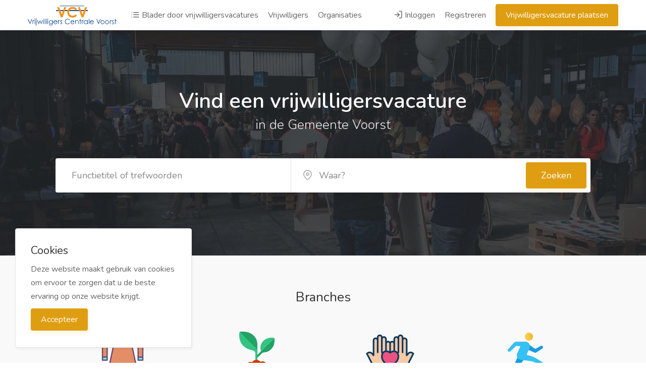

--- FILE ---
content_type: text/html; charset=UTF-8
request_url: https://www.vrijwilligersvacaturebankvcv.nl/home/en/fm
body_size: 16403
content:
  <!DOCTYPE html>
<html lang="iso_639_1" dir="ltr">
<head>
    <title>VrijwilligersvacaturebankVCV</title>
    <meta http-equiv="Content-Type" content="text/html; charset=utf-8">
    <meta http-equiv="X-UA-Compatible" content="IE=edge">
    <meta name="viewport" content="width=device-width, initial-scale=1, maximum-scale=1">
    <meta name="author" content="VrijwilligersvacaturebankVCV">
    <meta name="keywords" content="vrijwilligersvacaturebank,vacature,vrijwilligerswerk,voorst,twello,vrijwilligerswerk voorst,vrijwilligerswerk gelderland,vrijwilligerswerk twello,mens en welzijn,werken,vrijwilligersvacaturebank voorst,vrijwilligersvacaturebank twello,vrijwilliger worden,vrijwilligersvacaturebankvcv,vrijwilligerswerk voorst,vrijwilligerswerk twello,vrijwilligerswerk gelderland,klompenpad wilp,buurtbus stedendriehoek,vrijwilligerswerk twello,vrijwilligers vacaturebank,vrijwilligersvacaturebank,stoomhoutzagerij">
    <meta name="description" content="Vrijwilligers worden omschreven als het cement van de samenleving. Zonder vrijwillige inzet zou de maatschappij er immers heel anders uit zien. De gemeente heeft te maken met grote veranderingen waardoor hun bijdrage nog belangrijker is voor de samenleving. Het belang van het vrijwilligerswerk wordt de komende jaren daarom alleen maar groter.">

    <link rel="dns-prefetch" href="//fonts.googleapis.com">
    <link rel="dns-prefetch" href="//google.com">
    <link rel="dns-prefetch" href="//apis.google.com">
    <link rel="dns-prefetch" href="//ajax.googleapis.com">
    <link rel="dns-prefetch" href="//www.google-analytics.com">
    <link rel="dns-prefetch" href="//pagead2.googlesyndication.com">
    <link rel="dns-prefetch" href="//gstatic.com">
    <link rel="dns-prefetch" href="//oss.maxcdn.com">

    <meta property="fb:app_id" content=""/>
    <meta property="og:site_name" content="VrijwilligersvacaturebankVCV"/>
    <meta property="og:locale" content="en_US"/>
    <meta property="og:url" content="https://www.vrijwilligersvacaturebankvcv.nl/home/en/fm"/>
    <meta property="og:title" content="VrijwilligersvacaturebankVCV" />
    <meta property="og:description" content="Vrijwilligers worden omschreven als het cement van de samenleving. Zonder vrijwillige inzet zou de maatschappij er immers heel anders uit zien. De gemeente heeft te maken met grote veranderingen waardoor hun bijdrage nog belangrijker is voor de samenleving. Het belang van het vrijwilligerswerk wordt de komende jaren daarom alleen maar groter."/>
    <meta property="og:type" content="website"/>
            <meta property="og:image" content="https://www.vrijwilligersvacaturebankvcv.nl/storage/logo/classic-theme_logo.png"/>
    
    <meta property="twitter:card" content="summary">
    <meta property="twitter:title" content=" - VrijwilligersvacaturebankVCV">
    <meta property="twitter:description" content="Vrijwilligers worden omschreven als het cement van de samenleving. Zonder vrijwillige inzet zou de maatschappij er immers heel anders uit zien. De gemeente heeft te maken met grote veranderingen waardoor hun bijdrage nog belangrijker is voor de samenleving. Het belang van het vrijwilligerswerk wordt de komende jaren daarom alleen maar groter.">
    <meta property="twitter:domain" content="https://www.vrijwilligersvacaturebankvcv.nl/">
    <meta name="twitter:image:src" content="https://www.vrijwilligersvacaturebankvcv.nl/storage/logo/classic-theme_logo.png"/>

    <link rel="shortcut icon" href="https://www.vrijwilligersvacaturebankvcv.nl/storage/logo/favicon.png">

    <script async>
        var themecolor = '#df9e11';
        var mapcolor = '#8080ff';
        var siteurl = 'https://www.vrijwilligersvacaturebankvcv.nl/';
        var template_name = 'classic-theme';
    </script>
    <style>
        :root{--theme-color-0_01: rgba(223,158,17,0.01);--theme-color-0_02: rgba(223,158,17,0.02);--theme-color-0_03: rgba(223,158,17,0.03);--theme-color-0_04: rgba(223,158,17,0.04);--theme-color-0_05: rgba(223,158,17,0.05);--theme-color-0_06: rgba(223,158,17,0.06);--theme-color-0_07: rgba(223,158,17,0.07);--theme-color-0_08: rgba(223,158,17,0.08);--theme-color-0_09: rgba(223,158,17,0.09);--theme-color-0_1: rgba(223,158,17,0.1);--theme-color-0_11: rgba(223,158,17,0.11);--theme-color-0_12: rgba(223,158,17,0.12);--theme-color-0_13: rgba(223,158,17,0.13);--theme-color-0_14: rgba(223,158,17,0.14);--theme-color-0_15: rgba(223,158,17,0.15);--theme-color-0_16: rgba(223,158,17,0.16);--theme-color-0_17: rgba(223,158,17,0.17);--theme-color-0_18: rgba(223,158,17,0.18);--theme-color-0_19: rgba(223,158,17,0.19);--theme-color-0_2: rgba(223,158,17,0.2);--theme-color-0_21: rgba(223,158,17,0.21);--theme-color-0_22: rgba(223,158,17,0.22);--theme-color-0_23: rgba(223,158,17,0.23);--theme-color-0_24: rgba(223,158,17,0.24);--theme-color-0_25: rgba(223,158,17,0.25);--theme-color-0_26: rgba(223,158,17,0.26);--theme-color-0_27: rgba(223,158,17,0.27);--theme-color-0_28: rgba(223,158,17,0.28);--theme-color-0_29: rgba(223,158,17,0.29);--theme-color-0_3: rgba(223,158,17,0.3);--theme-color-0_31: rgba(223,158,17,0.31);--theme-color-0_32: rgba(223,158,17,0.32);--theme-color-0_33: rgba(223,158,17,0.33);--theme-color-0_34: rgba(223,158,17,0.34);--theme-color-0_35: rgba(223,158,17,0.35);--theme-color-0_36: rgba(223,158,17,0.36);--theme-color-0_37: rgba(223,158,17,0.37);--theme-color-0_38: rgba(223,158,17,0.38);--theme-color-0_39: rgba(223,158,17,0.39);--theme-color-0_4: rgba(223,158,17,0.4);--theme-color-0_41: rgba(223,158,17,0.41);--theme-color-0_42: rgba(223,158,17,0.42);--theme-color-0_43: rgba(223,158,17,0.43);--theme-color-0_44: rgba(223,158,17,0.44);--theme-color-0_45: rgba(223,158,17,0.45);--theme-color-0_46: rgba(223,158,17,0.46);--theme-color-0_47: rgba(223,158,17,0.47);--theme-color-0_48: rgba(223,158,17,0.48);--theme-color-0_49: rgba(223,158,17,0.49);--theme-color-0_5: rgba(223,158,17,0.5);--theme-color-0_51: rgba(223,158,17,0.51);--theme-color-0_52: rgba(223,158,17,0.52);--theme-color-0_53: rgba(223,158,17,0.53);--theme-color-0_54: rgba(223,158,17,0.54);--theme-color-0_55: rgba(223,158,17,0.55);--theme-color-0_56: rgba(223,158,17,0.56);--theme-color-0_57: rgba(223,158,17,0.57);--theme-color-0_58: rgba(223,158,17,0.58);--theme-color-0_59: rgba(223,158,17,0.59);--theme-color-0_6: rgba(223,158,17,0.6);--theme-color-0_61: rgba(223,158,17,0.61);--theme-color-0_62: rgba(223,158,17,0.62);--theme-color-0_63: rgba(223,158,17,0.63);--theme-color-0_64: rgba(223,158,17,0.64);--theme-color-0_65: rgba(223,158,17,0.65);--theme-color-0_66: rgba(223,158,17,0.66);--theme-color-0_67: rgba(223,158,17,0.67);--theme-color-0_68: rgba(223,158,17,0.68);--theme-color-0_69: rgba(223,158,17,0.69);--theme-color-0_7: rgba(223,158,17,0.7);--theme-color-0_71: rgba(223,158,17,0.71);--theme-color-0_72: rgba(223,158,17,0.72);--theme-color-0_73: rgba(223,158,17,0.73);--theme-color-0_74: rgba(223,158,17,0.74);--theme-color-0_75: rgba(223,158,17,0.75);--theme-color-0_76: rgba(223,158,17,0.76);--theme-color-0_77: rgba(223,158,17,0.77);--theme-color-0_78: rgba(223,158,17,0.78);--theme-color-0_79: rgba(223,158,17,0.79);--theme-color-0_8: rgba(223,158,17,0.8);--theme-color-0_81: rgba(223,158,17,0.81);--theme-color-0_82: rgba(223,158,17,0.82);--theme-color-0_83: rgba(223,158,17,0.83);--theme-color-0_84: rgba(223,158,17,0.84);--theme-color-0_85: rgba(223,158,17,0.85);--theme-color-0_86: rgba(223,158,17,0.86);--theme-color-0_87: rgba(223,158,17,0.87);--theme-color-0_88: rgba(223,158,17,0.88);--theme-color-0_89: rgba(223,158,17,0.89);--theme-color-0_9: rgba(223,158,17,0.9);--theme-color-0_91: rgba(223,158,17,0.91);--theme-color-0_92: rgba(223,158,17,0.92);--theme-color-0_93: rgba(223,158,17,0.93);--theme-color-0_94: rgba(223,158,17,0.94);--theme-color-0_95: rgba(223,158,17,0.95);--theme-color-0_96: rgba(223,158,17,0.96);--theme-color-0_97: rgba(223,158,17,0.97);--theme-color-0_98: rgba(223,158,17,0.98);--theme-color-0_99: rgba(223,158,17,0.99);--theme-color-1: rgba(223,158,17,1);}
    </style>

    <link rel="stylesheet" href="https://www.vrijwilligersvacaturebankvcv.nl/templates/classic-theme/css/flags/flags.min.css?ver=6.1">
    <link rel="stylesheet" href="https://www.vrijwilligersvacaturebankvcv.nl/templates/classic-theme/css/slick.css">
    <link rel="stylesheet" href="https://www.vrijwilligersvacaturebankvcv.nl/includes/assets/css/icons.css">
    <link rel="stylesheet" href="https://www.vrijwilligersvacaturebankvcv.nl/templates/classic-theme/css/style.css?ver=6.1">
    <link rel="stylesheet" href="https://www.vrijwilligersvacaturebankvcv.nl/templates/classic-theme/css/color.css?ver=6.1">
    <script src="https://www.vrijwilligersvacaturebankvcv.nl/templates/classic-theme/js/jquery-3.4.1.min.js"></script>

    
    <script async>var ajaxurl = "https://www.vrijwilligersvacaturebankvcv.nl/php/user-ajax.php";</script>
    <script async type="text/javascript">
        $(document).ready(function() {
            $('.resend').click(function(e) { 						// Button which will activate our modal
                var the_id = $(this).attr('id');						//get the id
                // show the spinner
                $(this).html("<i class='fa fa-spinner fa-pulse'></i>");
                $.ajax({											//the main ajax request
                    type: "POST",
                    data: "action=email_verify&id="+$(this).attr("id"),
                    url: ajaxurl,
                    success: function(data)
                    {
                        $("span#resend_count"+the_id).html(data);
                        //fadein the vote count
                        $("span#resend_count"+the_id).fadeIn();
                        //remove the spinner
                        $("a.resend_buttons"+the_id).remove();

                    }
                });
                return false;
            });
        });
    </script>

    <!-- ===External Code=== -->
    <style>
.search-sidebar .sidebar-widget:nth-of-type(3), 
.search-sidebar .sidebar-widget:nth-of-type(2),
.range-widget {
    display: none;
}
</style>

<!-- Google tag (gtag.js) -->
<script async src="https://www.googletagmanager.com/gtag/js?id=G-P0L2NJYF14"></script>
<script>
  window.dataLayer = window.dataLayer || [];
  function gtag(){dataLayer.push(arguments);}
  gtag('js', new Date());

  gtag('config', 'G-P0L2NJYF14');
</script>

    <!-- ===/External Code=== -->
</head>
<body data-role="page" class="ltr" id="page" data-ipapi="gps" data-showlocationicon="0">
<!--[if lt IE 9]>
<p class="browserupgrade">You are using an <strong>outdated</strong> browser. Please <a href="http://browsehappy.com/">upgrade
    your browser</a> to improve your experience.</p>
<![endif]-->
<!-- Wrapper -->
<div id="wrapper">
    <header id="header-container" class="transparent">
        <!-- Header -->
        <div id="header">
            <div class="container">
                <div class="left-side">
                    <div id="logo">
                        <a href="https://www.vrijwilligersvacaturebankvcv.nl/"><img src="https://www.vrijwilligersvacaturebankvcv.nl/storage/logo/classic-theme_logo.png" alt="VrijwilligersvacaturebankVCV"></a>
                    </div>
                    <nav class="navigation">
                        <ul>
                                                        <li class="d-none d-lg-block">
                                <a href="https://www.vrijwilligersvacaturebankvcv.nl/listing"><i class="icon-feather-list"></i> Blader door vrijwilligersvacatures</a>
                            </li>
                                                        <li class="d-none d-lg-block">
                                <a href="https://www.vrijwilligersvacaturebankvcv.nl/job-seekers">Vrijwilligers</a>
                            </li>
                                                                                    <li class="d-none d-lg-block">
                                <a href="https://www.vrijwilligersvacaturebankvcv.nl/companies">Organisaties</a>
                            </li>
                                                    </ul>
                    </nav>
                    <div class="clearfix"></div>
                    <!-- Mobile Navigation -->
                    <nav class="mmenu-init">
                        <ul class="mm-listview">
                            <li><a href="https://www.vrijwilligersvacaturebankvcv.nl/listing">Blader door vrijwilligersvacatures</a></li>
                                                        <li><a href="https://www.vrijwilligersvacaturebankvcv.nl/job-seekers">Vrijwilligers</a></li>
                                                                                    <li><a href="https://www.vrijwilligersvacaturebankvcv.nl/companies">Organisaties</a></li>
                                                                                    <li><a href="https://www.vrijwilligersvacaturebankvcv.nl/login">Inloggen</a></li>
                            <li><a href="https://www.vrijwilligersvacaturebankvcv.nl/signup">Registreren</a></li>
                            <li><a href="https://www.vrijwilligersvacaturebankvcv.nl/post-job" class="button ripple-effect">Vrijwilligersvacature plaatsen</a></li>
                                                    </ul>
                    </nav>
                </div>
                <div class="right-side">
                                        <div class="header-widget d-none d-lg-block">
                        <nav class="navigation">
                            <ul>
                                                                <li>
                                    <a href="#sign-in-dialog" class="popup-with-zoom-anim"><i
                                                class="icon-feather-log-in"></i> Inloggen</a>
                                </li>
                                <li><a href="https://www.vrijwilligersvacaturebankvcv.nl/signup">Registreren</a></li>
                                <li><a href="https://www.vrijwilligersvacaturebankvcv.nl/post-job" class="button ripple-effect post-job">Vrijwilligersvacature plaatsen</a>
                                </li>
                                                                                            </ul>
                        </nav>
                    </div>
                                        <span class="mmenu-trigger">
                <button class="hamburger hamburger--collapse" type="button">
                    <span class="hamburger-box">
                        <span class="hamburger-inner"></span>
                    </span>
                </button>
            </span>
                </div>

            </div>
        </div>

    </header>
    <div class="clearfix"></div>
        <!-- Country Picker -->
    <div class="zoom-anim-dialog mfp-hide dialog-with-tabs popup-dialog big-dialog" id="countryModal">
        <ul class="popup-tabs-nav">
            <li><a href="#country"><i class="icon-feather-map-pin"></i> Selecteer uw land</a></li>
        </ul>
        <div class="popup-tabs-container">
            <div class="popup-tab-content" id="country">

                <div class="row">
                    <div class="col-md-6">
                        <div class="input-with-icon margin-bottom-30">
                            <input class="with-border" type="text" placeholder="Zoeken..." id="country-modal-search">
                            <i class="icon-feather-search"></i>
                        </div>
                    </div>
                    <ul id="countries" class="column col-md-12 col-sm-12 cities">
                        
                            <li data-name="AfÄ¡ÄnistÄn"><span class="flag flag-af"></span> <a
                                        href="https://www.vrijwilligersvacaturebankvcv.nl/home/iso_639_1/af"
                                        data-id="3"
                                        data-name="AfÄ¡ÄnistÄn"> AfÄ¡ÄnistÄn</a></li>
                        
                            <li data-name="Aland Islands"><span class="flag flag-ax"></span> <a
                                        href="https://www.vrijwilligersvacaturebankvcv.nl/home/sv/ax"
                                        data-id="16"
                                        data-name="Aland Islands"> Aland Islands</a></li>
                        
                            <li data-name="ShqipÃ«ria"><span class="flag flag-al"></span> <a
                                        href="https://www.vrijwilligersvacaturebankvcv.nl/home/iso_639_1/al"
                                        data-id="6"
                                        data-name="ShqipÃ«ria"> ShqipÃ«ria</a></li>
                        
                            <li data-name="AlgÃ©rie"><span class="flag flag-dz"></span> <a
                                        href="https://www.vrijwilligersvacaturebankvcv.nl/home/ar/dz"
                                        data-id="64"
                                        data-name="AlgÃ©rie"> AlgÃ©rie</a></li>
                        
                            <li data-name="American Samoa"><span class="flag flag-as"></span> <a
                                        href="https://www.vrijwilligersvacaturebankvcv.nl/home/en/as"
                                        data-id="12"
                                        data-name="American Samoa"> American Samoa</a></li>
                        
                            <li data-name="Andorra"><span class="flag flag-ad"></span> <a
                                        href="https://www.vrijwilligersvacaturebankvcv.nl/home/iso_639_1/ad"
                                        data-id="1"
                                        data-name="Andorra"> Andorra</a></li>
                        
                            <li data-name="Angola"><span class="flag flag-ao"></span> <a
                                        href="https://www.vrijwilligersvacaturebankvcv.nl/home/iso_639_1/ao"
                                        data-id="9"
                                        data-name="Angola"> Angola</a></li>
                        
                            <li data-name="Anguilla"><span class="flag flag-ai"></span> <a
                                        href="https://www.vrijwilligersvacaturebankvcv.nl/home/en/ai"
                                        data-id="5"
                                        data-name="Anguilla"> Anguilla</a></li>
                        
                            <li data-name="Antarctica"><span class="flag flag-aq"></span> <a
                                        href="https://www.vrijwilligersvacaturebankvcv.nl/home/iso_639_1/aq"
                                        data-id="10"
                                        data-name="Antarctica"> Antarctica</a></li>
                        
                            <li data-name="Antigua and Barbuda"><span class="flag flag-ag"></span> <a
                                        href="https://www.vrijwilligersvacaturebankvcv.nl/home/en/ag"
                                        data-id="4"
                                        data-name="Antigua and Barbuda"> Antigua and Barbuda</a></li>
                        
                            <li data-name="Argentina"><span class="flag flag-ar"></span> <a
                                        href="https://www.vrijwilligersvacaturebankvcv.nl/home/es/ar"
                                        data-id="11"
                                        data-name="Argentina"> Argentina</a></li>
                        
                            <li data-name="Hayastan"><span class="flag flag-am"></span> <a
                                        href="https://www.vrijwilligersvacaturebankvcv.nl/home/iso_639_1/am"
                                        data-id="7"
                                        data-name="Hayastan"> Hayastan</a></li>
                        
                            <li data-name="Aruba"><span class="flag flag-aw"></span> <a
                                        href="https://www.vrijwilligersvacaturebankvcv.nl/home/es/aw"
                                        data-id="15"
                                        data-name="Aruba"> Aruba</a></li>
                        
                            <li data-name="Australia"><span class="flag flag-au"></span> <a
                                        href="https://www.vrijwilligersvacaturebankvcv.nl/home/en/au"
                                        data-id="14"
                                        data-name="Australia"> Australia</a></li>
                        
                            <li data-name="Ã–sterreich"><span class="flag flag-at"></span> <a
                                        href="https://www.vrijwilligersvacaturebankvcv.nl/home/de/at"
                                        data-id="13"
                                        data-name="Ã–sterreich"> Ã–sterreich</a></li>
                        
                            <li data-name="AzÉ™rbaycan"><span class="flag flag-az"></span> <a
                                        href="https://www.vrijwilligersvacaturebankvcv.nl/home/ru/az"
                                        data-id="17"
                                        data-name="AzÉ™rbaycan"> AzÉ™rbaycan</a></li>
                        
                            <li data-name="Bahamas"><span class="flag flag-bs"></span> <a
                                        href="https://www.vrijwilligersvacaturebankvcv.nl/home/en/bs"
                                        data-id="33"
                                        data-name="Bahamas"> Bahamas</a></li>
                        
                            <li data-name="al-Baá¸¥rayn"><span class="flag flag-bh"></span> <a
                                        href="https://www.vrijwilligersvacaturebankvcv.nl/home/ar/bh"
                                        data-id="24"
                                        data-name="al-Baá¸¥rayn"> al-Baá¸¥rayn</a></li>
                        
                            <li data-name="BaÌ„nÌ‡laÌ„deÌ„sÌ"><span class="flag flag-bd"></span> <a
                                        href="https://www.vrijwilligersvacaturebankvcv.nl/home/bn/bd"
                                        data-id="20"
                                        data-name="BaÌ„nÌ‡laÌ„deÌ„sÌ"> BaÌ„nÌ‡laÌ„deÌ„sÌ</a></li>
                        
                            <li data-name="Barbados"><span class="flag flag-bb"></span> <a
                                        href="https://www.vrijwilligersvacaturebankvcv.nl/home/en/bb"
                                        data-id="19"
                                        data-name="Barbados"> Barbados</a></li>
                        
                            <li data-name="BieÅ‚aruÅ›"><span class="flag flag-by"></span> <a
                                        href="https://www.vrijwilligersvacaturebankvcv.nl/home/ru/by"
                                        data-id="37"
                                        data-name="BieÅ‚aruÅ›"> BieÅ‚aruÅ›</a></li>
                        
                            <li data-name="Belgique"><span class="flag flag-be"></span> <a
                                        href="https://www.vrijwilligersvacaturebankvcv.nl/home/fr/be"
                                        data-id="21"
                                        data-name="Belgique"> Belgique</a></li>
                        
                            <li data-name="Belize"><span class="flag flag-bz"></span> <a
                                        href="https://www.vrijwilligersvacaturebankvcv.nl/home/en/bz"
                                        data-id="38"
                                        data-name="Belize"> Belize</a></li>
                        
                            <li data-name="BÃ©nin"><span class="flag flag-bj"></span> <a
                                        href="https://www.vrijwilligersvacaturebankvcv.nl/home/fr/bj"
                                        data-id="26"
                                        data-name="BÃ©nin"> BÃ©nin</a></li>
                        
                            <li data-name="Bermuda"><span class="flag flag-bm"></span> <a
                                        href="https://www.vrijwilligersvacaturebankvcv.nl/home/en/bm"
                                        data-id="28"
                                        data-name="Bermuda"> Bermuda</a></li>
                        
                            <li data-name="Druk-yul"><span class="flag flag-bt"></span> <a
                                        href="https://www.vrijwilligersvacaturebankvcv.nl/home/iso_639_1/bt"
                                        data-id="34"
                                        data-name="Druk-yul"> Druk-yul</a></li>
                        
                            <li data-name="Bolivia"><span class="flag flag-bo"></span> <a
                                        href="https://www.vrijwilligersvacaturebankvcv.nl/home/es/bo"
                                        data-id="30"
                                        data-name="Bolivia"> Bolivia</a></li>
                        
                            <li data-name="Bonaire, Saint Eustatius and Saba "><span class="flag flag-bq"></span> <a
                                        href="https://www.vrijwilligersvacaturebankvcv.nl/home/en/bq"
                                        data-id="31"
                                        data-name="Bonaire, Saint Eustatius and Saba "> Bonaire, Saint Eustatius and Saba </a></li>
                        
                            <li data-name="Bosna i Hercegovina"><span class="flag flag-ba"></span> <a
                                        href="https://www.vrijwilligersvacaturebankvcv.nl/home/iso_639_1/ba"
                                        data-id="18"
                                        data-name="Bosna i Hercegovina"> Bosna i Hercegovina</a></li>
                        
                            <li data-name="Botswana"><span class="flag flag-bw"></span> <a
                                        href="https://www.vrijwilligersvacaturebankvcv.nl/home/en/bw"
                                        data-id="36"
                                        data-name="Botswana"> Botswana</a></li>
                        
                            <li data-name="Bouvet Island"><span class="flag flag-bv"></span> <a
                                        href="https://www.vrijwilligersvacaturebankvcv.nl/home/iso_639_1/bv"
                                        data-id="35"
                                        data-name="Bouvet Island"> Bouvet Island</a></li>
                        
                            <li data-name="Brasil"><span class="flag flag-br"></span> <a
                                        href="https://www.vrijwilligersvacaturebankvcv.nl/home/es/br"
                                        data-id="32"
                                        data-name="Brasil"> Brasil</a></li>
                        
                            <li data-name="British Indian Ocean Territory"><span class="flag flag-io"></span> <a
                                        href="https://www.vrijwilligersvacaturebankvcv.nl/home/en/io"
                                        data-id="107"
                                        data-name="British Indian Ocean Territory"> British Indian Ocean Territory</a></li>
                        
                            <li data-name="British Virgin Islands"><span class="flag flag-vg"></span> <a
                                        href="https://www.vrijwilligersvacaturebankvcv.nl/home/en/vg"
                                        data-id="241"
                                        data-name="British Virgin Islands"> British Virgin Islands</a></li>
                        
                            <li data-name="Brunei Darussalam"><span class="flag flag-bn"></span> <a
                                        href="https://www.vrijwilligersvacaturebankvcv.nl/home/en/bn"
                                        data-id="29"
                                        data-name="Brunei Darussalam"> Brunei Darussalam</a></li>
                        
                            <li data-name="BÅ­lgarija"><span class="flag flag-bg"></span> <a
                                        href="https://www.vrijwilligersvacaturebankvcv.nl/home/bg/bg"
                                        data-id="23"
                                        data-name="BÅ­lgarija"> BÅ­lgarija</a></li>
                        
                            <li data-name="Burkina Faso"><span class="flag flag-bf"></span> <a
                                        href="https://www.vrijwilligersvacaturebankvcv.nl/home/fr/bf"
                                        data-id="22"
                                        data-name="Burkina Faso"> Burkina Faso</a></li>
                        
                            <li data-name="Burundi"><span class="flag flag-bi"></span> <a
                                        href="https://www.vrijwilligersvacaturebankvcv.nl/home/fr/bi"
                                        data-id="25"
                                        data-name="Burundi"> Burundi</a></li>
                        
                            <li data-name="KambucÄ"><span class="flag flag-kh"></span> <a
                                        href="https://www.vrijwilligersvacaturebankvcv.nl/home/fr/kh"
                                        data-id="118"
                                        data-name="KambucÄ"> KambucÄ</a></li>
                        
                            <li data-name="Cameroun"><span class="flag flag-cm"></span> <a
                                        href="https://www.vrijwilligersvacaturebankvcv.nl/home/fr/cm"
                                        data-id="48"
                                        data-name="Cameroun"> Cameroun</a></li>
                        
                            <li data-name="Canada"><span class="flag flag-ca"></span> <a
                                        href="https://www.vrijwilligersvacaturebankvcv.nl/home/en/ca"
                                        data-id="39"
                                        data-name="Canada"> Canada</a></li>
                        
                            <li data-name="Cabo Verde"><span class="flag flag-cv"></span> <a
                                        href="https://www.vrijwilligersvacaturebankvcv.nl/home/iso_639_1/cv"
                                        data-id="54"
                                        data-name="Cabo Verde"> Cabo Verde</a></li>
                        
                            <li data-name="Cayman Islands"><span class="flag flag-ky"></span> <a
                                        href="https://www.vrijwilligersvacaturebankvcv.nl/home/en/ky"
                                        data-id="125"
                                        data-name="Cayman Islands"> Cayman Islands</a></li>
                        
                            <li data-name="Centrafrique"><span class="flag flag-cf"></span> <a
                                        href="https://www.vrijwilligersvacaturebankvcv.nl/home/fr/cf"
                                        data-id="42"
                                        data-name="Centrafrique"> Centrafrique</a></li>
                        
                            <li data-name="Tchad"><span class="flag flag-td"></span> <a
                                        href="https://www.vrijwilligersvacaturebankvcv.nl/home/fr/td"
                                        data-id="216"
                                        data-name="Tchad"> Tchad</a></li>
                        
                            <li data-name="Chile"><span class="flag flag-cl"></span> <a
                                        href="https://www.vrijwilligersvacaturebankvcv.nl/home/es/cl"
                                        data-id="47"
                                        data-name="Chile"> Chile</a></li>
                        
                            <li data-name="ZhÅngguÃ³"><span class="flag flag-cn"></span> <a
                                        href="https://www.vrijwilligersvacaturebankvcv.nl/home/zh/cn"
                                        data-id="49"
                                        data-name="ZhÅngguÃ³"> ZhÅngguÃ³</a></li>
                        
                            <li data-name="Christmas Island"><span class="flag flag-cx"></span> <a
                                        href="https://www.vrijwilligersvacaturebankvcv.nl/home/en/cx"
                                        data-id="56"
                                        data-name="Christmas Island"> Christmas Island</a></li>
                        
                            <li data-name="Cocos Islands"><span class="flag flag-cc"></span> <a
                                        href="https://www.vrijwilligersvacaturebankvcv.nl/home/en/cc"
                                        data-id="40"
                                        data-name="Cocos Islands"> Cocos Islands</a></li>
                        
                            <li data-name="Colombia"><span class="flag flag-co"></span> <a
                                        href="https://www.vrijwilligersvacaturebankvcv.nl/home/es/co"
                                        data-id="50"
                                        data-name="Colombia"> Colombia</a></li>
                        
                            <li data-name="Comores"><span class="flag flag-km"></span> <a
                                        href="https://www.vrijwilligersvacaturebankvcv.nl/home/ar/km"
                                        data-id="120"
                                        data-name="Comores"> Comores</a></li>
                        
                            <li data-name="Cook Islands"><span class="flag flag-ck"></span> <a
                                        href="https://www.vrijwilligersvacaturebankvcv.nl/home/en/ck"
                                        data-id="46"
                                        data-name="Cook Islands"> Cook Islands</a></li>
                        
                            <li data-name="Costa Rica"><span class="flag flag-cr"></span> <a
                                        href="https://www.vrijwilligersvacaturebankvcv.nl/home/es/cr"
                                        data-id="51"
                                        data-name="Costa Rica"> Costa Rica</a></li>
                        
                            <li data-name="Hrvatska"><span class="flag flag-hr"></span> <a
                                        href="https://www.vrijwilligersvacaturebankvcv.nl/home/iso_639_1/hr"
                                        data-id="99"
                                        data-name="Hrvatska"> Hrvatska</a></li>
                        
                            <li data-name="Cuba"><span class="flag flag-cu"></span> <a
                                        href="https://www.vrijwilligersvacaturebankvcv.nl/home/es/cu"
                                        data-id="53"
                                        data-name="Cuba"> Cuba</a></li>
                        
                            <li data-name="Curacao"><span class="flag flag-cw"></span> <a
                                        href="https://www.vrijwilligersvacaturebankvcv.nl/home/iso_639_1/cw"
                                        data-id="55"
                                        data-name="Curacao"> Curacao</a></li>
                        
                            <li data-name="KÃ½pros (KÄ±brÄ±s)"><span class="flag flag-cy"></span> <a
                                        href="https://www.vrijwilligersvacaturebankvcv.nl/home/tr/cy"
                                        data-id="57"
                                        data-name="KÃ½pros (KÄ±brÄ±s)"> KÃ½pros (KÄ±brÄ±s)</a></li>
                        
                            <li data-name="ÄŒesko"><span class="flag flag-cz"></span> <a
                                        href="https://www.vrijwilligersvacaturebankvcv.nl/home/iso_639_1/cz"
                                        data-id="58"
                                        data-name="ÄŒesko"> ÄŒesko</a></li>
                        
                            <li data-name="RDC"><span class="flag flag-cd"></span> <a
                                        href="https://www.vrijwilligersvacaturebankvcv.nl/home/fr/cd"
                                        data-id="41"
                                        data-name="RDC"> RDC</a></li>
                        
                            <li data-name="Danmark"><span class="flag flag-dk"></span> <a
                                        href="https://www.vrijwilligersvacaturebankvcv.nl/home/en/dk"
                                        data-id="61"
                                        data-name="Danmark"> Danmark</a></li>
                        
                            <li data-name="Djibouti"><span class="flag flag-dj"></span> <a
                                        href="https://www.vrijwilligersvacaturebankvcv.nl/home/fr/dj"
                                        data-id="60"
                                        data-name="Djibouti"> Djibouti</a></li>
                        
                            <li data-name="Dominica"><span class="flag flag-dm"></span> <a
                                        href="https://www.vrijwilligersvacaturebankvcv.nl/home/en/dm"
                                        data-id="62"
                                        data-name="Dominica"> Dominica</a></li>
                        
                            <li data-name="RepÃºblica Dominicana"><span class="flag flag-do"></span> <a
                                        href="https://www.vrijwilligersvacaturebankvcv.nl/home/es/do"
                                        data-id="63"
                                        data-name="RepÃºblica Dominicana"> RepÃºblica Dominicana</a></li>
                        
                            <li data-name="TimÃ³r Lorosa'e"><span class="flag flag-tl"></span> <a
                                        href="https://www.vrijwilligersvacaturebankvcv.nl/home/en/tl"
                                        data-id="222"
                                        data-name="TimÃ³r Lorosa'e"> TimÃ³r Lorosa'e</a></li>
                        
                            <li data-name="Ecuador"><span class="flag flag-ec"></span> <a
                                        href="https://www.vrijwilligersvacaturebankvcv.nl/home/es/ec"
                                        data-id="65"
                                        data-name="Ecuador"> Ecuador</a></li>
                        
                            <li data-name="Egypt"><span class="flag flag-eg"></span> <a
                                        href="https://www.vrijwilligersvacaturebankvcv.nl/home/ar/eg"
                                        data-id="67"
                                        data-name="Egypt"> Egypt</a></li>
                        
                            <li data-name="El Salvador"><span class="flag flag-sv"></span> <a
                                        href="https://www.vrijwilligersvacaturebankvcv.nl/home/es/sv"
                                        data-id="211"
                                        data-name="El Salvador"> El Salvador</a></li>
                        
                            <li data-name="GuinÃ©e Equatoriale"><span class="flag flag-gq"></span> <a
                                        href="https://www.vrijwilligersvacaturebankvcv.nl/home/es/gq"
                                        data-id="89"
                                        data-name="GuinÃ©e Equatoriale"> GuinÃ©e Equatoriale</a></li>
                        
                            <li data-name="ErtrÄ"><span class="flag flag-er"></span> <a
                                        href="https://www.vrijwilligersvacaturebankvcv.nl/home/ar/er"
                                        data-id="69"
                                        data-name="ErtrÄ"> ErtrÄ</a></li>
                        
                            <li data-name="Eesti"><span class="flag flag-ee"></span> <a
                                        href="https://www.vrijwilligersvacaturebankvcv.nl/home/ru/ee"
                                        data-id="66"
                                        data-name="Eesti"> Eesti</a></li>
                        
                            <li data-name="Ityoá¹—ya"><span class="flag flag-et"></span> <a
                                        href="https://www.vrijwilligersvacaturebankvcv.nl/home/en/et"
                                        data-id="71"
                                        data-name="Ityoá¹—ya"> Ityoá¹—ya</a></li>
                        
                            <li data-name="Falkland Islands"><span class="flag flag-fk"></span> <a
                                        href="https://www.vrijwilligersvacaturebankvcv.nl/home/en/fk"
                                        data-id="74"
                                        data-name="Falkland Islands"> Falkland Islands</a></li>
                        
                            <li data-name="FÃ¸royar"><span class="flag flag-fo"></span> <a
                                        href="https://www.vrijwilligersvacaturebankvcv.nl/home/iso_639_1/fo"
                                        data-id="76"
                                        data-name="FÃ¸royar"> FÃ¸royar</a></li>
                        
                            <li data-name="Viti"><span class="flag flag-fj"></span> <a
                                        href="https://www.vrijwilligersvacaturebankvcv.nl/home/en/fj"
                                        data-id="73"
                                        data-name="Viti"> Viti</a></li>
                        
                            <li data-name="Suomi (Finland)"><span class="flag flag-fi"></span> <a
                                        href="https://www.vrijwilligersvacaturebankvcv.nl/home/sv/fi"
                                        data-id="72"
                                        data-name="Suomi (Finland)"> Suomi (Finland)</a></li>
                        
                            <li data-name="France"><span class="flag flag-fr"></span> <a
                                        href="https://www.vrijwilligersvacaturebankvcv.nl/home/fr/fr"
                                        data-id="77"
                                        data-name="France"> France</a></li>
                        
                            <li data-name="Guyane"><span class="flag flag-gf"></span> <a
                                        href="https://www.vrijwilligersvacaturebankvcv.nl/home/fr/gf"
                                        data-id="81"
                                        data-name="Guyane"> Guyane</a></li>
                        
                            <li data-name="PolinÃ©sie FranÃ§aise"><span class="flag flag-pf"></span> <a
                                        href="https://www.vrijwilligersvacaturebankvcv.nl/home/fr/pf"
                                        data-id="176"
                                        data-name="PolinÃ©sie FranÃ§aise"> PolinÃ©sie FranÃ§aise</a></li>
                        
                            <li data-name="French Southern Territories"><span class="flag flag-tf"></span> <a
                                        href="https://www.vrijwilligersvacaturebankvcv.nl/home/fr/tf"
                                        data-id="217"
                                        data-name="French Southern Territories"> French Southern Territories</a></li>
                        
                            <li data-name="Gabon"><span class="flag flag-ga"></span> <a
                                        href="https://www.vrijwilligersvacaturebankvcv.nl/home/fr/ga"
                                        data-id="78"
                                        data-name="Gabon"> Gabon</a></li>
                        
                            <li data-name="Gambia"><span class="flag flag-gm"></span> <a
                                        href="https://www.vrijwilligersvacaturebankvcv.nl/home/en/gm"
                                        data-id="86"
                                        data-name="Gambia"> Gambia</a></li>
                        
                            <li data-name="Sak'art'velo"><span class="flag flag-ge"></span> <a
                                        href="https://www.vrijwilligersvacaturebankvcv.nl/home/ru/ge"
                                        data-id="80"
                                        data-name="Sak'art'velo"> Sak'art'velo</a></li>
                        
                            <li data-name="Deutschland"><span class="flag flag-de"></span> <a
                                        href="https://www.vrijwilligersvacaturebankvcv.nl/home/de/de"
                                        data-id="59"
                                        data-name="Deutschland"> Deutschland</a></li>
                        
                            <li data-name="Ghana"><span class="flag flag-gh"></span> <a
                                        href="https://www.vrijwilligersvacaturebankvcv.nl/home/en/gh"
                                        data-id="83"
                                        data-name="Ghana"> Ghana</a></li>
                        
                            <li data-name="Gibraltar"><span class="flag flag-gi"></span> <a
                                        href="https://www.vrijwilligersvacaturebankvcv.nl/home/en/gi"
                                        data-id="84"
                                        data-name="Gibraltar"> Gibraltar</a></li>
                        
                            <li data-name="EllÃ¡da"><span class="flag flag-gr"></span> <a
                                        href="https://www.vrijwilligersvacaturebankvcv.nl/home/en/gr"
                                        data-id="90"
                                        data-name="EllÃ¡da"> EllÃ¡da</a></li>
                        
                            <li data-name="GrÃ¸nland"><span class="flag flag-gl"></span> <a
                                        href="https://www.vrijwilligersvacaturebankvcv.nl/home/en/gl"
                                        data-id="85"
                                        data-name="GrÃ¸nland"> GrÃ¸nland</a></li>
                        
                            <li data-name="Grenada"><span class="flag flag-gd"></span> <a
                                        href="https://www.vrijwilligersvacaturebankvcv.nl/home/en/gd"
                                        data-id="79"
                                        data-name="Grenada"> Grenada</a></li>
                        
                            <li data-name="Guadeloupe"><span class="flag flag-gp"></span> <a
                                        href="https://www.vrijwilligersvacaturebankvcv.nl/home/fr/gp"
                                        data-id="88"
                                        data-name="Guadeloupe"> Guadeloupe</a></li>
                        
                            <li data-name="Guam"><span class="flag flag-gu"></span> <a
                                        href="https://www.vrijwilligersvacaturebankvcv.nl/home/en/gu"
                                        data-id="93"
                                        data-name="Guam"> Guam</a></li>
                        
                            <li data-name="Guatemala"><span class="flag flag-gt"></span> <a
                                        href="https://www.vrijwilligersvacaturebankvcv.nl/home/es/gt"
                                        data-id="92"
                                        data-name="Guatemala"> Guatemala</a></li>
                        
                            <li data-name="Guernsey"><span class="flag flag-gg"></span> <a
                                        href="https://www.vrijwilligersvacaturebankvcv.nl/home/en/gg"
                                        data-id="82"
                                        data-name="Guernsey"> Guernsey</a></li>
                        
                            <li data-name="GuinÃ©e"><span class="flag flag-gn"></span> <a
                                        href="https://www.vrijwilligersvacaturebankvcv.nl/home/fr/gn"
                                        data-id="87"
                                        data-name="GuinÃ©e"> GuinÃ©e</a></li>
                        
                            <li data-name="GuinÃ©-Bissau"><span class="flag flag-gw"></span> <a
                                        href="https://www.vrijwilligersvacaturebankvcv.nl/home/iso_639_1/gw"
                                        data-id="94"
                                        data-name="GuinÃ©-Bissau"> GuinÃ©-Bissau</a></li>
                        
                            <li data-name="Guyana"><span class="flag flag-gy"></span> <a
                                        href="https://www.vrijwilligersvacaturebankvcv.nl/home/en/gy"
                                        data-id="95"
                                        data-name="Guyana"> Guyana</a></li>
                        
                            <li data-name="HaÃ¯ti"><span class="flag flag-ht"></span> <a
                                        href="https://www.vrijwilligersvacaturebankvcv.nl/home/fr/ht"
                                        data-id="100"
                                        data-name="HaÃ¯ti"> HaÃ¯ti</a></li>
                        
                            <li data-name="Heard Island and McDonald Islands"><span class="flag flag-hm"></span> <a
                                        href="https://www.vrijwilligersvacaturebankvcv.nl/home/iso_639_1/hm"
                                        data-id="97"
                                        data-name="Heard Island and McDonald Islands"> Heard Island and McDonald Islands</a></li>
                        
                            <li data-name="Honduras"><span class="flag flag-hn"></span> <a
                                        href="https://www.vrijwilligersvacaturebankvcv.nl/home/es/hn"
                                        data-id="98"
                                        data-name="Honduras"> Honduras</a></li>
                        
                            <li data-name="HÃ¨unggÃ³ng"><span class="flag flag-hk"></span> <a
                                        href="https://www.vrijwilligersvacaturebankvcv.nl/home/zh/hk"
                                        data-id="96"
                                        data-name="HÃ¨unggÃ³ng"> HÃ¨unggÃ³ng</a></li>
                        
                            <li data-name="MagyarorszÃ¡g"><span class="flag flag-hu"></span> <a
                                        href="https://www.vrijwilligersvacaturebankvcv.nl/home/iso_639_1/hu"
                                        data-id="101"
                                        data-name="MagyarorszÃ¡g"> MagyarorszÃ¡g</a></li>
                        
                            <li data-name="Ãsland"><span class="flag flag-is"></span> <a
                                        href="https://www.vrijwilligersvacaturebankvcv.nl/home/en/is"
                                        data-id="110"
                                        data-name="Ãsland"> Ãsland</a></li>
                        
                            <li data-name="Bharat"><span class="flag flag-in"></span> <a
                                        href="https://www.vrijwilligersvacaturebankvcv.nl/home/en/in"
                                        data-id="106"
                                        data-name="Bharat"> Bharat</a></li>
                        
                            <li data-name="Indonesia"><span class="flag flag-id"></span> <a
                                        href="https://www.vrijwilligersvacaturebankvcv.nl/home/en/id"
                                        data-id="102"
                                        data-name="Indonesia"> Indonesia</a></li>
                        
                            <li data-name="ÄªrÄn"><span class="flag flag-ir"></span> <a
                                        href="https://www.vrijwilligersvacaturebankvcv.nl/home/iso_639_1/ir"
                                        data-id="109"
                                        data-name="ÄªrÄn"> ÄªrÄn</a></li>
                        
                            <li data-name="al-Ê¿IrÄq"><span class="flag flag-iq"></span> <a
                                        href="https://www.vrijwilligersvacaturebankvcv.nl/home/ar/iq"
                                        data-id="108"
                                        data-name="al-Ê¿IrÄq"> al-Ê¿IrÄq</a></li>
                        
                            <li data-name="Ireland"><span class="flag flag-ie"></span> <a
                                        href="https://www.vrijwilligersvacaturebankvcv.nl/home/en/ie"
                                        data-id="103"
                                        data-name="Ireland"> Ireland</a></li>
                        
                            <li data-name="Isle of Man"><span class="flag flag-im"></span> <a
                                        href="https://www.vrijwilligersvacaturebankvcv.nl/home/en/im"
                                        data-id="105"
                                        data-name="Isle of Man"> Isle of Man</a></li>
                        
                            <li data-name="YiÅ›rÄ'Ä“l"><span class="flag flag-il"></span> <a
                                        href="https://www.vrijwilligersvacaturebankvcv.nl/home/he/il"
                                        data-id="104"
                                        data-name="YiÅ›rÄ'Ä“l"> YiÅ›rÄ'Ä“l</a></li>
                        
                            <li data-name="Italia"><span class="flag flag-it"></span> <a
                                        href="https://www.vrijwilligersvacaturebankvcv.nl/home/it/it"
                                        data-id="111"
                                        data-name="Italia"> Italia</a></li>
                        
                            <li data-name="CÃ´te d'Ivoire"><span class="flag flag-ci"></span> <a
                                        href="https://www.vrijwilligersvacaturebankvcv.nl/home/fr/ci"
                                        data-id="45"
                                        data-name="CÃ´te d'Ivoire"> CÃ´te d'Ivoire</a></li>
                        
                            <li data-name="Jamaica"><span class="flag flag-jm"></span> <a
                                        href="https://www.vrijwilligersvacaturebankvcv.nl/home/en/jm"
                                        data-id="113"
                                        data-name="Jamaica"> Jamaica</a></li>
                        
                            <li data-name="Nihon"><span class="flag flag-jp"></span> <a
                                        href="https://www.vrijwilligersvacaturebankvcv.nl/home/ja/jp"
                                        data-id="115"
                                        data-name="Nihon"> Nihon</a></li>
                        
                            <li data-name="Jersey"><span class="flag flag-je"></span> <a
                                        href="https://www.vrijwilligersvacaturebankvcv.nl/home/en/je"
                                        data-id="112"
                                        data-name="Jersey"> Jersey</a></li>
                        
                            <li data-name="al-Urdun"><span class="flag flag-jo"></span> <a
                                        href="https://www.vrijwilligersvacaturebankvcv.nl/home/ar/jo"
                                        data-id="114"
                                        data-name="al-Urdun"> al-Urdun</a></li>
                        
                            <li data-name="Ä¶azaÄ·stan"><span class="flag flag-kz"></span> <a
                                        href="https://www.vrijwilligersvacaturebankvcv.nl/home/ru/kz"
                                        data-id="126"
                                        data-name="Ä¶azaÄ·stan"> Ä¶azaÄ·stan</a></li>
                        
                            <li data-name="Kenya"><span class="flag flag-ke"></span> <a
                                        href="https://www.vrijwilligersvacaturebankvcv.nl/home/en/ke"
                                        data-id="116"
                                        data-name="Kenya"> Kenya</a></li>
                        
                            <li data-name="Kiribati"><span class="flag flag-ki"></span> <a
                                        href="https://www.vrijwilligersvacaturebankvcv.nl/home/en/ki"
                                        data-id="119"
                                        data-name="Kiribati"> Kiribati</a></li>
                        
                            <li data-name="Kosovo"><span class="flag flag-xk"></span> <a
                                        href="https://www.vrijwilligersvacaturebankvcv.nl/home/iso_639_1/xk"
                                        data-id="247"
                                        data-name="Kosovo"> Kosovo</a></li>
                        
                            <li data-name="al-Kuwayt"><span class="flag flag-kw"></span> <a
                                        href="https://www.vrijwilligersvacaturebankvcv.nl/home/ar/kw"
                                        data-id="124"
                                        data-name="al-Kuwayt"> al-Kuwayt</a></li>
                        
                            <li data-name="Kyrgyzstan"><span class="flag flag-kg"></span> <a
                                        href="https://www.vrijwilligersvacaturebankvcv.nl/home/ru/kg"
                                        data-id="117"
                                        data-name="Kyrgyzstan"> Kyrgyzstan</a></li>
                        
                            <li data-name="LÄw"><span class="flag flag-la"></span> <a
                                        href="https://www.vrijwilligersvacaturebankvcv.nl/home/fr/la"
                                        data-id="127"
                                        data-name="LÄw"> LÄw</a></li>
                        
                            <li data-name="Latvija"><span class="flag flag-lv"></span> <a
                                        href="https://www.vrijwilligersvacaturebankvcv.nl/home/ru/lv"
                                        data-id="136"
                                        data-name="Latvija"> Latvija</a></li>
                        
                            <li data-name="LubnÄn"><span class="flag flag-lb"></span> <a
                                        href="https://www.vrijwilligersvacaturebankvcv.nl/home/ar/lb"
                                        data-id="128"
                                        data-name="LubnÄn"> LubnÄn</a></li>
                        
                            <li data-name="Lesotho"><span class="flag flag-ls"></span> <a
                                        href="https://www.vrijwilligersvacaturebankvcv.nl/home/en/ls"
                                        data-id="133"
                                        data-name="Lesotho"> Lesotho</a></li>
                        
                            <li data-name="Liberia"><span class="flag flag-lr"></span> <a
                                        href="https://www.vrijwilligersvacaturebankvcv.nl/home/en/lr"
                                        data-id="132"
                                        data-name="Liberia"> Liberia</a></li>
                        
                            <li data-name="LÄ«biyÄ"><span class="flag flag-ly"></span> <a
                                        href="https://www.vrijwilligersvacaturebankvcv.nl/home/ar/ly"
                                        data-id="137"
                                        data-name="LÄ«biyÄ"> LÄ«biyÄ</a></li>
                        
                            <li data-name="Liechtenstein"><span class="flag flag-li"></span> <a
                                        href="https://www.vrijwilligersvacaturebankvcv.nl/home/de/li"
                                        data-id="130"
                                        data-name="Liechtenstein"> Liechtenstein</a></li>
                        
                            <li data-name="Lietuva"><span class="flag flag-lt"></span> <a
                                        href="https://www.vrijwilligersvacaturebankvcv.nl/home/ru/lt"
                                        data-id="134"
                                        data-name="Lietuva"> Lietuva</a></li>
                        
                            <li data-name="LÃ«tzebuerg"><span class="flag flag-lu"></span> <a
                                        href="https://www.vrijwilligersvacaturebankvcv.nl/home/de/lu"
                                        data-id="135"
                                        data-name="LÃ«tzebuerg"> LÃ«tzebuerg</a></li>
                        
                            <li data-name="NgoumÃºn"><span class="flag flag-mo"></span> <a
                                        href="https://www.vrijwilligersvacaturebankvcv.nl/home/zh/mo"
                                        data-id="149"
                                        data-name="NgoumÃºn"> NgoumÃºn</a></li>
                        
                            <li data-name="Makedonija"><span class="flag flag-mk"></span> <a
                                        href="https://www.vrijwilligersvacaturebankvcv.nl/home/tr/mk"
                                        data-id="145"
                                        data-name="Makedonija"> Makedonija</a></li>
                        
                            <li data-name="Madagascar"><span class="flag flag-mg"></span> <a
                                        href="https://www.vrijwilligersvacaturebankvcv.nl/home/fr/mg"
                                        data-id="143"
                                        data-name="Madagascar"> Madagascar</a></li>
                        
                            <li data-name="Malawi"><span class="flag flag-mw"></span> <a
                                        href="https://www.vrijwilligersvacaturebankvcv.nl/home/iso_639_1/mw"
                                        data-id="157"
                                        data-name="Malawi"> Malawi</a></li>
                        
                            <li data-name="Malaysia"><span class="flag flag-my"></span> <a
                                        href="https://www.vrijwilligersvacaturebankvcv.nl/home/en/my"
                                        data-id="159"
                                        data-name="Malaysia"> Malaysia</a></li>
                        
                            <li data-name="Dhivehi"><span class="flag flag-mv"></span> <a
                                        href="https://www.vrijwilligersvacaturebankvcv.nl/home/en/mv"
                                        data-id="156"
                                        data-name="Dhivehi"> Dhivehi</a></li>
                        
                            <li data-name="Mali"><span class="flag flag-ml"></span> <a
                                        href="https://www.vrijwilligersvacaturebankvcv.nl/home/fr/ml"
                                        data-id="146"
                                        data-name="Mali"> Mali</a></li>
                        
                            <li data-name="Malta"><span class="flag flag-mt"></span> <a
                                        href="https://www.vrijwilligersvacaturebankvcv.nl/home/en/mt"
                                        data-id="154"
                                        data-name="Malta"> Malta</a></li>
                        
                            <li data-name="Marshall Islands"><span class="flag flag-mh"></span> <a
                                        href="https://www.vrijwilligersvacaturebankvcv.nl/home/en/mh"
                                        data-id="144"
                                        data-name="Marshall Islands"> Marshall Islands</a></li>
                        
                            <li data-name="Martinique"><span class="flag flag-mq"></span> <a
                                        href="https://www.vrijwilligersvacaturebankvcv.nl/home/fr/mq"
                                        data-id="151"
                                        data-name="Martinique"> Martinique</a></li>
                        
                            <li data-name="Mauritanie"><span class="flag flag-mr"></span> <a
                                        href="https://www.vrijwilligersvacaturebankvcv.nl/home/ar/mr"
                                        data-id="152"
                                        data-name="Mauritanie"> Mauritanie</a></li>
                        
                            <li data-name="Mauritius"><span class="flag flag-mu"></span> <a
                                        href="https://www.vrijwilligersvacaturebankvcv.nl/home/en/mu"
                                        data-id="155"
                                        data-name="Mauritius"> Mauritius</a></li>
                        
                            <li data-name="Mayotte"><span class="flag flag-yt"></span> <a
                                        href="https://www.vrijwilligersvacaturebankvcv.nl/home/fr/yt"
                                        data-id="249"
                                        data-name="Mayotte"> Mayotte</a></li>
                        
                            <li data-name="MÃ©xico"><span class="flag flag-mx"></span> <a
                                        href="https://www.vrijwilligersvacaturebankvcv.nl/home/es/mx"
                                        data-id="158"
                                        data-name="MÃ©xico"> MÃ©xico</a></li>
                        
                            <li data-name="Micronesia"><span class="flag flag-fm"></span> <a
                                        href="https://www.vrijwilligersvacaturebankvcv.nl/home/en/fm"
                                        data-id="75"
                                        data-name="Micronesia"> Micronesia</a></li>
                        
                            <li data-name="Moldova"><span class="flag flag-md"></span> <a
                                        href="https://www.vrijwilligersvacaturebankvcv.nl/home/ro/md"
                                        data-id="140"
                                        data-name="Moldova"> Moldova</a></li>
                        
                            <li data-name="Monaco"><span class="flag flag-mc"></span> <a
                                        href="https://www.vrijwilligersvacaturebankvcv.nl/home/fr/mc"
                                        data-id="139"
                                        data-name="Monaco"> Monaco</a></li>
                        
                            <li data-name="Mongol Uls"><span class="flag flag-mn"></span> <a
                                        href="https://www.vrijwilligersvacaturebankvcv.nl/home/ru/mn"
                                        data-id="148"
                                        data-name="Mongol Uls"> Mongol Uls</a></li>
                        
                            <li data-name="Crna Gora"><span class="flag flag-me"></span> <a
                                        href="https://www.vrijwilligersvacaturebankvcv.nl/home/ro/me"
                                        data-id="141"
                                        data-name="Crna Gora"> Crna Gora</a></li>
                        
                            <li data-name="Montserrat"><span class="flag flag-ms"></span> <a
                                        href="https://www.vrijwilligersvacaturebankvcv.nl/home/en/ms"
                                        data-id="153"
                                        data-name="Montserrat"> Montserrat</a></li>
                        
                            <li data-name="Maroc"><span class="flag flag-ma"></span> <a
                                        href="https://www.vrijwilligersvacaturebankvcv.nl/home/ar/ma"
                                        data-id="138"
                                        data-name="Maroc"> Maroc</a></li>
                        
                            <li data-name="MoÃ§ambique"><span class="flag flag-mz"></span> <a
                                        href="https://www.vrijwilligersvacaturebankvcv.nl/home/iso_639_1/mz"
                                        data-id="160"
                                        data-name="MoÃ§ambique"> MoÃ§ambique</a></li>
                        
                            <li data-name="MáºanmÄ"><span class="flag flag-mm"></span> <a
                                        href="https://www.vrijwilligersvacaturebankvcv.nl/home/iso_639_1/mm"
                                        data-id="147"
                                        data-name="MáºanmÄ"> MáºanmÄ</a></li>
                        
                            <li data-name="Namibia"><span class="flag flag-na"></span> <a
                                        href="https://www.vrijwilligersvacaturebankvcv.nl/home/en/na"
                                        data-id="161"
                                        data-name="Namibia"> Namibia</a></li>
                        
                            <li data-name="Naoero"><span class="flag flag-nr"></span> <a
                                        href="https://www.vrijwilligersvacaturebankvcv.nl/home/en/nr"
                                        data-id="170"
                                        data-name="Naoero"> Naoero</a></li>
                        
                            <li data-name="Nederland"><span class="flag flag-nl"></span> <a
                                        href="https://www.vrijwilligersvacaturebankvcv.nl/home/iso_639_1/nl"
                                        data-id="167"
                                        data-name="Nederland"> Nederland</a></li>
                        
                            <li data-name="NÄ“pÄl"><span class="flag flag-np"></span> <a
                                        href="https://www.vrijwilligersvacaturebankvcv.nl/home/en/np"
                                        data-id="169"
                                        data-name="NÄ“pÄl"> NÄ“pÄl</a></li>
                        
                            <li data-name="Netherlands Antilles"><span class="flag flag-an"></span> <a
                                        href="https://www.vrijwilligersvacaturebankvcv.nl/home/en/an"
                                        data-id="8"
                                        data-name="Netherlands Antilles"> Netherlands Antilles</a></li>
                        
                            <li data-name="Nouvelle CalÃ©donie"><span class="flag flag-nc"></span> <a
                                        href="https://www.vrijwilligersvacaturebankvcv.nl/home/fr/nc"
                                        data-id="162"
                                        data-name="Nouvelle CalÃ©donie"> Nouvelle CalÃ©donie</a></li>
                        
                            <li data-name="New Zealand"><span class="flag flag-nz"></span> <a
                                        href="https://www.vrijwilligersvacaturebankvcv.nl/home/en/nz"
                                        data-id="172"
                                        data-name="New Zealand"> New Zealand</a></li>
                        
                            <li data-name="Nicaragua"><span class="flag flag-ni"></span> <a
                                        href="https://www.vrijwilligersvacaturebankvcv.nl/home/es/ni"
                                        data-id="166"
                                        data-name="Nicaragua"> Nicaragua</a></li>
                        
                            <li data-name="Niger"><span class="flag flag-ne"></span> <a
                                        href="https://www.vrijwilligersvacaturebankvcv.nl/home/fr/ne"
                                        data-id="163"
                                        data-name="Niger"> Niger</a></li>
                        
                            <li data-name="Nigeria"><span class="flag flag-ng"></span> <a
                                        href="https://www.vrijwilligersvacaturebankvcv.nl/home/en/ng"
                                        data-id="165"
                                        data-name="Nigeria"> Nigeria</a></li>
                        
                            <li data-name="Niue"><span class="flag flag-nu"></span> <a
                                        href="https://www.vrijwilligersvacaturebankvcv.nl/home/en/nu"
                                        data-id="171"
                                        data-name="Niue"> Niue</a></li>
                        
                            <li data-name="Norfolk Island"><span class="flag flag-nf"></span> <a
                                        href="https://www.vrijwilligersvacaturebankvcv.nl/home/en/nf"
                                        data-id="164"
                                        data-name="Norfolk Island"> Norfolk Island</a></li>
                        
                            <li data-name="Joseon"><span class="flag flag-kp"></span> <a
                                        href="https://www.vrijwilligersvacaturebankvcv.nl/home/iso_639_1/kp"
                                        data-id="122"
                                        data-name="Joseon"> Joseon</a></li>
                        
                            <li data-name="Northern Mariana Islands"><span class="flag flag-mp"></span> <a
                                        href="https://www.vrijwilligersvacaturebankvcv.nl/home/zh/mp"
                                        data-id="150"
                                        data-name="Northern Mariana Islands"> Northern Mariana Islands</a></li>
                        
                            <li data-name="Norge (Noreg)"><span class="flag flag-no"></span> <a
                                        href="https://www.vrijwilligersvacaturebankvcv.nl/home/iso_639_1/no"
                                        data-id="168"
                                        data-name="Norge (Noreg)"> Norge (Noreg)</a></li>
                        
                            <li data-name="Ê¿UmÄn"><span class="flag flag-om"></span> <a
                                        href="https://www.vrijwilligersvacaturebankvcv.nl/home/ar/om"
                                        data-id="173"
                                        data-name="Ê¿UmÄn"> Ê¿UmÄn</a></li>
                        
                            <li data-name="PÄkistÄn"><span class="flag flag-pk"></span> <a
                                        href="https://www.vrijwilligersvacaturebankvcv.nl/home/ur/pk"
                                        data-id="179"
                                        data-name="PÄkistÄn"> PÄkistÄn</a></li>
                        
                            <li data-name="Palau"><span class="flag flag-pw"></span> <a
                                        href="https://www.vrijwilligersvacaturebankvcv.nl/home/en/pw"
                                        data-id="186"
                                        data-name="Palau"> Palau</a></li>
                        
                            <li data-name="Filasá¹­Ä«n"><span class="flag flag-ps"></span> <a
                                        href="https://www.vrijwilligersvacaturebankvcv.nl/home/ar/ps"
                                        data-id="184"
                                        data-name="Filasá¹­Ä«n"> Filasá¹­Ä«n</a></li>
                        
                            <li data-name="PanamÃ¡"><span class="flag flag-pa"></span> <a
                                        href="https://www.vrijwilligersvacaturebankvcv.nl/home/es/pa"
                                        data-id="174"
                                        data-name="PanamÃ¡"> PanamÃ¡</a></li>
                        
                            <li data-name="Papua New Guinea"><span class="flag flag-pg"></span> <a
                                        href="https://www.vrijwilligersvacaturebankvcv.nl/home/en/pg"
                                        data-id="177"
                                        data-name="Papua New Guinea"> Papua New Guinea</a></li>
                        
                            <li data-name="Paraguay"><span class="flag flag-py"></span> <a
                                        href="https://www.vrijwilligersvacaturebankvcv.nl/home/es/py"
                                        data-id="187"
                                        data-name="Paraguay"> Paraguay</a></li>
                        
                            <li data-name="PerÃº"><span class="flag flag-pe"></span> <a
                                        href="https://www.vrijwilligersvacaturebankvcv.nl/home/es/pe"
                                        data-id="175"
                                        data-name="PerÃº"> PerÃº</a></li>
                        
                            <li data-name="Pilipinas"><span class="flag flag-ph"></span> <a
                                        href="https://www.vrijwilligersvacaturebankvcv.nl/home/en/ph"
                                        data-id="178"
                                        data-name="Pilipinas"> Pilipinas</a></li>
                        
                            <li data-name="Pitcairn"><span class="flag flag-pn"></span> <a
                                        href="https://www.vrijwilligersvacaturebankvcv.nl/home/en/pn"
                                        data-id="182"
                                        data-name="Pitcairn"> Pitcairn</a></li>
                        
                            <li data-name="Polska"><span class="flag flag-pl"></span> <a
                                        href="https://www.vrijwilligersvacaturebankvcv.nl/home/pl/pl"
                                        data-id="180"
                                        data-name="Polska"> Polska</a></li>
                        
                            <li data-name="Portugal"><span class="flag flag-pt"></span> <a
                                        href="https://www.vrijwilligersvacaturebankvcv.nl/home/iso_639_1/pt"
                                        data-id="185"
                                        data-name="Portugal"> Portugal</a></li>
                        
                            <li data-name="Puerto Rico"><span class="flag flag-pr"></span> <a
                                        href="https://www.vrijwilligersvacaturebankvcv.nl/home/en/pr"
                                        data-id="183"
                                        data-name="Puerto Rico"> Puerto Rico</a></li>
                        
                            <li data-name="Qaá¹­ar"><span class="flag flag-qa"></span> <a
                                        href="https://www.vrijwilligersvacaturebankvcv.nl/home/ar/qa"
                                        data-id="188"
                                        data-name="Qaá¹­ar"> Qaá¹­ar</a></li>
                        
                            <li data-name="Congo"><span class="flag flag-cg"></span> <a
                                        href="https://www.vrijwilligersvacaturebankvcv.nl/home/fr/cg"
                                        data-id="43"
                                        data-name="Congo"> Congo</a></li>
                        
                            <li data-name="RÃ©union"><span class="flag flag-re"></span> <a
                                        href="https://www.vrijwilligersvacaturebankvcv.nl/home/fr/re"
                                        data-id="189"
                                        data-name="RÃ©union"> RÃ©union</a></li>
                        
                            <li data-name="RomÃ¢nia"><span class="flag flag-ro"></span> <a
                                        href="https://www.vrijwilligersvacaturebankvcv.nl/home/ro/ro"
                                        data-id="190"
                                        data-name="RomÃ¢nia"> RomÃ¢nia</a></li>
                        
                            <li data-name="Rossija"><span class="flag flag-ru"></span> <a
                                        href="https://www.vrijwilligersvacaturebankvcv.nl/home/ru/ru"
                                        data-id="192"
                                        data-name="Rossija"> Rossija</a></li>
                        
                            <li data-name="Rwanda"><span class="flag flag-rw"></span> <a
                                        href="https://www.vrijwilligersvacaturebankvcv.nl/home/en/rw"
                                        data-id="193"
                                        data-name="Rwanda"> Rwanda</a></li>
                        
                            <li data-name="Saint Barthelemy"><span class="flag flag-bl"></span> <a
                                        href="https://www.vrijwilligersvacaturebankvcv.nl/home/fr/bl"
                                        data-id="27"
                                        data-name="Saint Barthelemy"> Saint Barthelemy</a></li>
                        
                            <li data-name="Saint Helena"><span class="flag flag-sh"></span> <a
                                        href="https://www.vrijwilligersvacaturebankvcv.nl/home/en/sh"
                                        data-id="200"
                                        data-name="Saint Helena"> Saint Helena</a></li>
                        
                            <li data-name="Saint Kitts and Nevis"><span class="flag flag-kn"></span> <a
                                        href="https://www.vrijwilligersvacaturebankvcv.nl/home/en/kn"
                                        data-id="121"
                                        data-name="Saint Kitts and Nevis"> Saint Kitts and Nevis</a></li>
                        
                            <li data-name="Saint Lucia"><span class="flag flag-lc"></span> <a
                                        href="https://www.vrijwilligersvacaturebankvcv.nl/home/en/lc"
                                        data-id="129"
                                        data-name="Saint Lucia"> Saint Lucia</a></li>
                        
                            <li data-name="Saint Martin"><span class="flag flag-mf"></span> <a
                                        href="https://www.vrijwilligersvacaturebankvcv.nl/home/fr/mf"
                                        data-id="142"
                                        data-name="Saint Martin"> Saint Martin</a></li>
                        
                            <li data-name="Saint Pierre and Miquelon"><span class="flag flag-pm"></span> <a
                                        href="https://www.vrijwilligersvacaturebankvcv.nl/home/fr/pm"
                                        data-id="181"
                                        data-name="Saint Pierre and Miquelon"> Saint Pierre and Miquelon</a></li>
                        
                            <li data-name="Saint Vincent and the Grenadines"><span class="flag flag-vc"></span> <a
                                        href="https://www.vrijwilligersvacaturebankvcv.nl/home/en/vc"
                                        data-id="239"
                                        data-name="Saint Vincent and the Grenadines"> Saint Vincent and the Grenadines</a></li>
                        
                            <li data-name="Samoa"><span class="flag flag-ws"></span> <a
                                        href="https://www.vrijwilligersvacaturebankvcv.nl/home/en/ws"
                                        data-id="246"
                                        data-name="Samoa"> Samoa</a></li>
                        
                            <li data-name="San Marino"><span class="flag flag-sm"></span> <a
                                        href="https://www.vrijwilligersvacaturebankvcv.nl/home/it/sm"
                                        data-id="205"
                                        data-name="San Marino"> San Marino</a></li>
                        
                            <li data-name="SÃ£o TomÃ© e PrÃ­ncipe"><span class="flag flag-st"></span> <a
                                        href="https://www.vrijwilligersvacaturebankvcv.nl/home/iso_639_1/st"
                                        data-id="210"
                                        data-name="SÃ£o TomÃ© e PrÃ­ncipe"> SÃ£o TomÃ© e PrÃ­ncipe</a></li>
                        
                            <li data-name="as-SaÊ¿Å«dÄ«yÃ¢"><span class="flag flag-sa"></span> <a
                                        href="https://www.vrijwilligersvacaturebankvcv.nl/home/ar/sa"
                                        data-id="194"
                                        data-name="as-SaÊ¿Å«dÄ«yÃ¢"> as-SaÊ¿Å«dÄ«yÃ¢</a></li>
                        
                            <li data-name="SÃ©nÃ©gal"><span class="flag flag-sn"></span> <a
                                        href="https://www.vrijwilligersvacaturebankvcv.nl/home/fr/sn"
                                        data-id="206"
                                        data-name="SÃ©nÃ©gal"> SÃ©nÃ©gal</a></li>
                        
                            <li data-name="Srbija"><span class="flag flag-rs"></span> <a
                                        href="https://www.vrijwilligersvacaturebankvcv.nl/home/ro/rs"
                                        data-id="191"
                                        data-name="Srbija"> Srbija</a></li>
                        
                            <li data-name="Serbia and Montenegro"><span class="flag flag-cs"></span> <a
                                        href="https://www.vrijwilligersvacaturebankvcv.nl/home/iso_639_1/cs"
                                        data-id="52"
                                        data-name="Serbia and Montenegro"> Serbia and Montenegro</a></li>
                        
                            <li data-name="Seychelles"><span class="flag flag-sc"></span> <a
                                        href="https://www.vrijwilligersvacaturebankvcv.nl/home/en/sc"
                                        data-id="196"
                                        data-name="Seychelles"> Seychelles</a></li>
                        
                            <li data-name="Sierra Leone"><span class="flag flag-sl"></span> <a
                                        href="https://www.vrijwilligersvacaturebankvcv.nl/home/en/sl"
                                        data-id="204"
                                        data-name="Sierra Leone"> Sierra Leone</a></li>
                        
                            <li data-name="xÄ«njiÄpÅ"><span class="flag flag-sg"></span> <a
                                        href="https://www.vrijwilligersvacaturebankvcv.nl/home/en/sg"
                                        data-id="199"
                                        data-name="xÄ«njiÄpÅ"> xÄ«njiÄpÅ</a></li>
                        
                            <li data-name="Sint Maarten"><span class="flag flag-sx"></span> <a
                                        href="https://www.vrijwilligersvacaturebankvcv.nl/home/en/sx"
                                        data-id="212"
                                        data-name="Sint Maarten"> Sint Maarten</a></li>
                        
                            <li data-name="Slovensko"><span class="flag flag-sk"></span> <a
                                        href="https://www.vrijwilligersvacaturebankvcv.nl/home/iso_639_1/sk"
                                        data-id="203"
                                        data-name="Slovensko"> Slovensko</a></li>
                        
                            <li data-name="Slovenija"><span class="flag flag-si"></span> <a
                                        href="https://www.vrijwilligersvacaturebankvcv.nl/home/iso_639_1/si"
                                        data-id="201"
                                        data-name="Slovenija"> Slovenija</a></li>
                        
                            <li data-name="Solomon Islands"><span class="flag flag-sb"></span> <a
                                        href="https://www.vrijwilligersvacaturebankvcv.nl/home/en/sb"
                                        data-id="195"
                                        data-name="Solomon Islands"> Solomon Islands</a></li>
                        
                            <li data-name="Soomaaliya"><span class="flag flag-so"></span> <a
                                        href="https://www.vrijwilligersvacaturebankvcv.nl/home/ar/so"
                                        data-id="207"
                                        data-name="Soomaaliya"> Soomaaliya</a></li>
                        
                            <li data-name="South Africa"><span class="flag flag-za"></span> <a
                                        href="https://www.vrijwilligersvacaturebankvcv.nl/home/en/za"
                                        data-id="250"
                                        data-name="South Africa"> South Africa</a></li>
                        
                            <li data-name="South Georgia and the South Sandwich Islands"><span class="flag flag-gs"></span> <a
                                        href="https://www.vrijwilligersvacaturebankvcv.nl/home/en/gs"
                                        data-id="91"
                                        data-name="South Georgia and the South Sandwich Islands"> South Georgia and the South Sandwich Islands</a></li>
                        
                            <li data-name="Hanguk"><span class="flag flag-kr"></span> <a
                                        href="https://www.vrijwilligersvacaturebankvcv.nl/home/en/kr"
                                        data-id="123"
                                        data-name="Hanguk"> Hanguk</a></li>
                        
                            <li data-name="South Sudan"><span class="flag flag-ss"></span> <a
                                        href="https://www.vrijwilligersvacaturebankvcv.nl/home/en/ss"
                                        data-id="209"
                                        data-name="South Sudan"> South Sudan</a></li>
                        
                            <li data-name="EspaÃ±a"><span class="flag flag-es"></span> <a
                                        href="https://www.vrijwilligersvacaturebankvcv.nl/home/es/es"
                                        data-id="70"
                                        data-name="EspaÃ±a"> EspaÃ±a</a></li>
                        
                            <li data-name="Å rÄ« Laá¹kÄ"><span class="flag flag-lk"></span> <a
                                        href="https://www.vrijwilligersvacaturebankvcv.nl/home/en/lk"
                                        data-id="131"
                                        data-name="Å rÄ« Laá¹kÄ"> Å rÄ« Laá¹kÄ</a></li>
                        
                            <li data-name="Sudan"><span class="flag flag-sd"></span> <a
                                        href="https://www.vrijwilligersvacaturebankvcv.nl/home/ar/sd"
                                        data-id="197"
                                        data-name="Sudan"> Sudan</a></li>
                        
                            <li data-name="Suriname"><span class="flag flag-sr"></span> <a
                                        href="https://www.vrijwilligersvacaturebankvcv.nl/home/en/sr"
                                        data-id="208"
                                        data-name="Suriname"> Suriname</a></li>
                        
                            <li data-name="Svalbard and Jan Mayen"><span class="flag flag-sj"></span> <a
                                        href="https://www.vrijwilligersvacaturebankvcv.nl/home/ru/sj"
                                        data-id="202"
                                        data-name="Svalbard and Jan Mayen"> Svalbard and Jan Mayen</a></li>
                        
                            <li data-name="Swaziland"><span class="flag flag-sz"></span> <a
                                        href="https://www.vrijwilligersvacaturebankvcv.nl/home/en/sz"
                                        data-id="214"
                                        data-name="Swaziland"> Swaziland</a></li>
                        
                            <li data-name="Sverige"><span class="flag flag-se"></span> <a
                                        href="https://www.vrijwilligersvacaturebankvcv.nl/home/sv/se"
                                        data-id="198"
                                        data-name="Sverige"> Sverige</a></li>
                        
                            <li data-name="Switzerland"><span class="flag flag-ch"></span> <a
                                        href="https://www.vrijwilligersvacaturebankvcv.nl/home/de/ch"
                                        data-id="44"
                                        data-name="Switzerland"> Switzerland</a></li>
                        
                            <li data-name="SÅ«rÄ«yÃ¢"><span class="flag flag-sy"></span> <a
                                        href="https://www.vrijwilligersvacaturebankvcv.nl/home/ar/sy"
                                        data-id="213"
                                        data-name="SÅ«rÄ«yÃ¢"> SÅ«rÄ«yÃ¢</a></li>
                        
                            <li data-name="T'ai2-wan1"><span class="flag flag-tw"></span> <a
                                        href="https://www.vrijwilligersvacaturebankvcv.nl/home/zh/tw"
                                        data-id="229"
                                        data-name="T'ai2-wan1"> T'ai2-wan1</a></li>
                        
                            <li data-name="Tojikiston"><span class="flag flag-tj"></span> <a
                                        href="https://www.vrijwilligersvacaturebankvcv.nl/home/ru/tj"
                                        data-id="220"
                                        data-name="Tojikiston"> Tojikiston</a></li>
                        
                            <li data-name="Tanzania"><span class="flag flag-tz"></span> <a
                                        href="https://www.vrijwilligersvacaturebankvcv.nl/home/en/tz"
                                        data-id="230"
                                        data-name="Tanzania"> Tanzania</a></li>
                        
                            <li data-name="PrathÄ“t tai"><span class="flag flag-th"></span> <a
                                        href="https://www.vrijwilligersvacaturebankvcv.nl/home/th/th"
                                        data-id="219"
                                        data-name="PrathÄ“t tai"> PrathÄ“t tai</a></li>
                        
                            <li data-name="Togo"><span class="flag flag-tg"></span> <a
                                        href="https://www.vrijwilligersvacaturebankvcv.nl/home/fr/tg"
                                        data-id="218"
                                        data-name="Togo"> Togo</a></li>
                        
                            <li data-name="Tokelau"><span class="flag flag-tk"></span> <a
                                        href="https://www.vrijwilligersvacaturebankvcv.nl/home/en/tk"
                                        data-id="221"
                                        data-name="Tokelau"> Tokelau</a></li>
                        
                            <li data-name="Tonga"><span class="flag flag-to"></span> <a
                                        href="https://www.vrijwilligersvacaturebankvcv.nl/home/en/to"
                                        data-id="225"
                                        data-name="Tonga"> Tonga</a></li>
                        
                            <li data-name="Trinidad and Tobago"><span class="flag flag-tt"></span> <a
                                        href="https://www.vrijwilligersvacaturebankvcv.nl/home/en/tt"
                                        data-id="227"
                                        data-name="Trinidad and Tobago"> Trinidad and Tobago</a></li>
                        
                            <li data-name="Tunisie"><span class="flag flag-tn"></span> <a
                                        href="https://www.vrijwilligersvacaturebankvcv.nl/home/ar/tn"
                                        data-id="224"
                                        data-name="Tunisie"> Tunisie</a></li>
                        
                            <li data-name="TÃ¼rkiye"><span class="flag flag-tr"></span> <a
                                        href="https://www.vrijwilligersvacaturebankvcv.nl/home/tr/tr"
                                        data-id="226"
                                        data-name="TÃ¼rkiye"> TÃ¼rkiye</a></li>
                        
                            <li data-name="Turkmenistan"><span class="flag flag-tm"></span> <a
                                        href="https://www.vrijwilligersvacaturebankvcv.nl/home/ru/tm"
                                        data-id="223"
                                        data-name="Turkmenistan"> Turkmenistan</a></li>
                        
                            <li data-name="Turks and Caicos Islands"><span class="flag flag-tc"></span> <a
                                        href="https://www.vrijwilligersvacaturebankvcv.nl/home/en/tc"
                                        data-id="215"
                                        data-name="Turks and Caicos Islands"> Turks and Caicos Islands</a></li>
                        
                            <li data-name="Tuvalu"><span class="flag flag-tv"></span> <a
                                        href="https://www.vrijwilligersvacaturebankvcv.nl/home/en/tv"
                                        data-id="228"
                                        data-name="Tuvalu"> Tuvalu</a></li>
                        
                            <li data-name="U.S. Virgin Islands"><span class="flag flag-vi"></span> <a
                                        href="https://www.vrijwilligersvacaturebankvcv.nl/home/en/vi"
                                        data-id="242"
                                        data-name="U.S. Virgin Islands"> U.S. Virgin Islands</a></li>
                        
                            <li data-name="Uganda"><span class="flag flag-ug"></span> <a
                                        href="https://www.vrijwilligersvacaturebankvcv.nl/home/en/ug"
                                        data-id="232"
                                        data-name="Uganda"> Uganda</a></li>
                        
                            <li data-name="Ukrajina"><span class="flag flag-ua"></span> <a
                                        href="https://www.vrijwilligersvacaturebankvcv.nl/home/ru/ua"
                                        data-id="231"
                                        data-name="Ukrajina"> Ukrajina</a></li>
                        
                            <li data-name="al-ImÄrÄt"><span class="flag flag-ae"></span> <a
                                        href="https://www.vrijwilligersvacaturebankvcv.nl/home/ar/ae"
                                        data-id="2"
                                        data-name="al-ImÄrÄt"> al-ImÄrÄt</a></li>
                        
                            <li data-name="United Kingdom"><span class="flag flag-uk"></span> <a
                                        href="https://www.vrijwilligersvacaturebankvcv.nl/home/en/uk"
                                        data-id="233"
                                        data-name="United Kingdom"> United Kingdom</a></li>
                        
                            <li data-name="USA"><span class="flag flag-us"></span> <a
                                        href="https://www.vrijwilligersvacaturebankvcv.nl/home/en/us"
                                        data-id="235"
                                        data-name="USA"> USA</a></li>
                        
                            <li data-name="United States Minor Outlying Islands"><span class="flag flag-um"></span> <a
                                        href="https://www.vrijwilligersvacaturebankvcv.nl/home/en/um"
                                        data-id="234"
                                        data-name="United States Minor Outlying Islands"> United States Minor Outlying Islands</a></li>
                        
                            <li data-name="Uruguay"><span class="flag flag-uy"></span> <a
                                        href="https://www.vrijwilligersvacaturebankvcv.nl/home/es/uy"
                                        data-id="236"
                                        data-name="Uruguay"> Uruguay</a></li>
                        
                            <li data-name="O'zbekiston"><span class="flag flag-uz"></span> <a
                                        href="https://www.vrijwilligersvacaturebankvcv.nl/home/ru/uz"
                                        data-id="237"
                                        data-name="O'zbekiston"> O'zbekiston</a></li>
                        
                            <li data-name="Vanuatu"><span class="flag flag-vu"></span> <a
                                        href="https://www.vrijwilligersvacaturebankvcv.nl/home/en/vu"
                                        data-id="244"
                                        data-name="Vanuatu"> Vanuatu</a></li>
                        
                            <li data-name="Vaticanum"><span class="flag flag-va"></span> <a
                                        href="https://www.vrijwilligersvacaturebankvcv.nl/home/it/va"
                                        data-id="238"
                                        data-name="Vaticanum"> Vaticanum</a></li>
                        
                            <li data-name="Venezuela"><span class="flag flag-ve"></span> <a
                                        href="https://www.vrijwilligersvacaturebankvcv.nl/home/es/ve"
                                        data-id="240"
                                        data-name="Venezuela"> Venezuela</a></li>
                        
                            <li data-name="Viá»‡t Nam"><span class="flag flag-vn"></span> <a
                                        href="https://www.vrijwilligersvacaturebankvcv.nl/home/vi/vn"
                                        data-id="243"
                                        data-name="Viá»‡t Nam"> Viá»‡t Nam</a></li>
                        
                            <li data-name="Wallis and Futuna"><span class="flag flag-wf"></span> <a
                                        href="https://www.vrijwilligersvacaturebankvcv.nl/home/fr/wf"
                                        data-id="245"
                                        data-name="Wallis and Futuna"> Wallis and Futuna</a></li>
                        
                            <li data-name="aá¹£-á¹¢aá¸¥rÄwÄ«yÃ¢ al-Ê¿ArabÄ«yÃ¢"><span class="flag flag-eh"></span> <a
                                        href="https://www.vrijwilligersvacaturebankvcv.nl/home/ar/eh"
                                        data-id="68"
                                        data-name="aá¹£-á¹¢aá¸¥rÄwÄ«yÃ¢ al-Ê¿ArabÄ«yÃ¢"> aá¹£-á¹¢aá¸¥rÄwÄ«yÃ¢ al-Ê¿ArabÄ«yÃ¢</a></li>
                        
                            <li data-name="al-Yaman"><span class="flag flag-ye"></span> <a
                                        href="https://www.vrijwilligersvacaturebankvcv.nl/home/ar/ye"
                                        data-id="248"
                                        data-name="al-Yaman"> al-Yaman</a></li>
                        
                            <li data-name="Zambia"><span class="flag flag-zm"></span> <a
                                        href="https://www.vrijwilligersvacaturebankvcv.nl/home/en/zm"
                                        data-id="251"
                                        data-name="Zambia"> Zambia</a></li>
                        
                            <li data-name="Zimbabwe"><span class="flag flag-zw"></span> <a
                                        href="https://www.vrijwilligersvacaturebankvcv.nl/home/en/zw"
                                        data-id="252"
                                        data-name="Zimbabwe"> Zimbabwe</a></li>
                        
                    </ul>
                </div>
            </div>
        </div>
    </div>
 
<div class="intro-banner" data-background-image="https://www.vrijwilligersvacaturebankvcv.nl/storage/banner/bg.jpg">
    <div class="container">
        <div class="row">
            <div class="col-md-12">
                <div class="banner-headline">
                    <h3><strong>Vind een vrijwilligersvacature</strong>
                        <br>
                        <span>in de Gemeente Voorst</span></h3>
                </div>
            </div>
        </div>
        <div class="row">
            <div class="col-md-12">
                <form autocomplete="off" method="get" action="https://www.vrijwilligersvacaturebankvcv.nl/listing" accept-charset="UTF-8">
                    <div class="intro-banner-search-form margin-top-45">
                        <div class="intro-search-field">
                            <input id="intro-keywords" type="text" class="qucikad-ajaxsearch-input"
                                   placeholder=" Functietitel of trefwoorden" data-prev-value="0"
                                   data-noresult="Meer Resultaten voor">
                            <i class="qucikad-ajaxsearch-close fa fa-times-circle" aria-hidden="true" style="display: none;"></i>
                            <div id="qucikad-ajaxsearch-dropdown" size="0" tabindex="0">
                                <ul>
                                    
                                        <li class="qucikad-ajaxsearch-li-cats" data-catid="evenementen">
                                                                                                                                    <img src="https://img.icons8.com/external-icongeek26-linear-colour-icongeek26/100/000000/external-red-carpet-cinema-icongeek26-linear-colour-icongeek26-1.png"/>
                                                                                        <span class="qucikad-as-cat">Evenementen</span>
                                        </li>
                                    
                                        <li class="qucikad-ajaxsearch-li-cats" data-catid="dier-natuur-milieu">
                                                                                                                                    <img src="https://img.icons8.com/fluent/96/000000/sprout.png"/>
                                                                                        <span class="qucikad-as-cat">Dier, natuur & milieu</span>
                                        </li>
                                    
                                        <li class="qucikad-ajaxsearch-li-cats" data-catid="goede-doelen">
                                                                                                                                    <img src="https://img.icons8.com/external-kiranshastry-lineal-color-kiranshastry/100/000000/external-charity-charity-kiranshastry-lineal-color-kiranshastry.png"/>
                                                                                        <span class="qucikad-as-cat">Goede Doelen</span>
                                        </li>
                                    
                                        <li class="qucikad-ajaxsearch-li-cats" data-catid="sport-bewegen">
                                                                                                                                    <img src="https://img.icons8.com/fluent/96/000000/track-and-field.png"/>
                                                                                        <span class="qucikad-as-cat">Sport & recreatie</span>
                                        </li>
                                    
                                        <li class="qucikad-ajaxsearch-li-cats" data-catid="bestuur">
                                                                                                                                    <img src="https://img.icons8.com/?size=100&id=103933&format=png&color=000000"/>
                                                                                        <span class="qucikad-as-cat">Bestuur</span>
                                        </li>
                                    
                                        <li class="qucikad-ajaxsearch-li-cats" data-catid="cultuur">
                                                                                                                                    <img src="https://img.icons8.com/color/96/000000/seed-of-life.png"/>
                                                                                        <span class="qucikad-as-cat">Kunst & Cultuur</span>
                                        </li>
                                    
                                        <li class="qucikad-ajaxsearch-li-cats" data-catid="zorg">
                                                                                                                                    <img src="https://img.icons8.com/fluent/96/000000/trust.png"/>
                                                                                        <span class="qucikad-as-cat">Zorg</span>
                                        </li>
                                    
                                        <li class="qucikad-ajaxsearch-li-cats" data-catid="onderwijs-educatie">
                                                                                                                                    <img src="https://img.icons8.com/officel/96/000000/school.png"/>
                                                                                        <span class="qucikad-as-cat">Onderwijs & educatie</span>
                                        </li>
                                    
                                        <li class="qucikad-ajaxsearch-li-cats" data-catid="welzijn">
                                                                                                                                    <img src="https://img.icons8.com/emoji/96/000000/people-hugging-emoji.png"/>
                                                                                        <span class="qucikad-as-cat">Welzijn</span>
                                        </li>
                                    
                                </ul>

                                <div style="display:none" id="def-cats">

                                </div>
                            </div>
                        </div>
                        <div class="intro-search-field live-location-search with-autocomplete">
                            <div class="input-with-icon">
                                <input type="text" id="searchStateCity" name="location" placeholder="Waar?">
                                <i class="icon-feather-map-pin"></i>
                                <div data-option="yes" class="loc-tracking"><i class="la la-crosshairs"></i></div>
                                <input type="hidden" name="latitude" id="latitude" value="">
                                <input type="hidden" name="longitude" id="longitude" value="">
                                <input type="hidden" name="placetype" id="searchPlaceType" value="">
                                <input type="hidden" name="placeid" id="searchPlaceId" value="">
                                <input type="hidden" id="input-keywords" name="keywords" value="">
                                <input type="hidden" id="input-maincat" name="cat" value=""/>
                                <input type="hidden" id="input-subcat" name="subcat" value=""/>
                            </div>
                        </div>
                        <div class="intro-search-button">
                            <button class="button ripple-effect">Zoeken</button>
                        </div>
                    </div>
                </form>
            </div>
        </div>
    </div>
</div>
<a class="popup-with-zoom-anim hidden" href="#citiesModal" id="change-city">city</a>
<div class="zoom-anim-dialog mfp-hide popup-dialog big-dialog" id="citiesModal">
    <div class="popup-tab-content padding-0">
        <div class="quick-states" id="country-popup" data-country-id="NL" style="display: block;">
            <div id="regionSearchBox" class="title clr">
                <div class="clr">
                    <div class="locationrequest smallBox br5 col-sm-4">
                        <div class="rel input-container">
                            <div class="input-with-icon">
                                <input id="inputStateCity" class="with-border" type="text"
                                       placeholder="Typ uw plaatsnaam">
                                <i class="la la-map-marker"></i>
                            </div>
                            <div id="searchDisplay"></div>
                            <div class="suggest bottom abs small br3 error hidden"><span
                                        class="target abs icon"></span>

                                <p></p>
                            </div>
                        </div>
                        <div id="lastUsedCities" class="last-used binded" style="display: none;">Last visited:
                            <ul id="last-locations-ul">
                            </ul>
                        </div>
                    </div>
                                    </div>
            </div>
            <div class="popular-cities clr">
                <p>Populaire Dorpen:</p>

                <div class="list row">

                    <ul class="col-lg-12 col-md-12 popularcity">
                        
                    </ul>
                </div>
            </div>
            <div class="viewport">
                <div class="full" id="getCities">
                    <div class="col-sm-12 col-md-12 loader" style="display: none"></div>
                    <div id="results" class="animate-bottom">
                        <ul class="column cities">
                            
                            <li class="selected"><a href="#" class="selectme" data-id="NL" data-name="Alles Nederland" data-type="country"><strong>Alles Nederland</strong></a></li><li class=""><a href="#" id="regionNL.03" class="statedata" data-id="NL.03" data-name="Gemeente Voorst"><span>Gemeente Voorst <i class="fa fa-angle-right"></i></span></a></li>
                            
                        </ul>
                    </div>
                </div>
                <div class="table full subregionslinks hidden" id="subregionslinks"></div>
            </div>
        </div>
    </div>
</div>

<!-- Category Boxes -->
<div class="section padding-top-65 padding-bottom-45  gray ">
    <div class="container">
        <div class="row">
                        <div class="col-lg-12">
                                <div class="section-headline centered margin-bottom-15">
                    <h3>Branches</h3>
                </div>
                <div class="categories-container">
                    
                        <a href="https://www.vrijwilligersvacaturebankvcv.nl/category/evenementen" class="category-box">
                            <div class="category-box-icon">
                                                                <div class="category-icon"><img src="https://img.icons8.com/external-icongeek26-linear-colour-icongeek26/100/000000/external-red-carpet-cinema-icongeek26-linear-colour-icongeek26-1.png"/></div>
                                                            </div>
                            <div class="category-box-counter">1</div>
                            <div class="category-box-content">
                                <h3>Evenementen <small>(1)</small></h3>
                            </div>
                            <div class="category-box-arrow">
                                <i class="fa fa-chevron-right"></i>
                            </div>
                        </a>
                    
                        <a href="https://www.vrijwilligersvacaturebankvcv.nl/category/dier-natuur-milieu" class="category-box">
                            <div class="category-box-icon">
                                                                <div class="category-icon"><img src="https://img.icons8.com/fluent/96/000000/sprout.png"/></div>
                                                            </div>
                            <div class="category-box-counter">8</div>
                            <div class="category-box-content">
                                <h3>Dier, natuur & milieu <small>(8)</small></h3>
                            </div>
                            <div class="category-box-arrow">
                                <i class="fa fa-chevron-right"></i>
                            </div>
                        </a>
                    
                        <a href="https://www.vrijwilligersvacaturebankvcv.nl/category/goede-doelen" class="category-box">
                            <div class="category-box-icon">
                                                                <div class="category-icon"><img src="https://img.icons8.com/external-kiranshastry-lineal-color-kiranshastry/100/000000/external-charity-charity-kiranshastry-lineal-color-kiranshastry.png"/></div>
                                                            </div>
                            <div class="category-box-counter">2</div>
                            <div class="category-box-content">
                                <h3>Goede Doelen <small>(2)</small></h3>
                            </div>
                            <div class="category-box-arrow">
                                <i class="fa fa-chevron-right"></i>
                            </div>
                        </a>
                    
                        <a href="https://www.vrijwilligersvacaturebankvcv.nl/category/sport-bewegen" class="category-box">
                            <div class="category-box-icon">
                                                                <div class="category-icon"><img src="https://img.icons8.com/fluent/96/000000/track-and-field.png"/></div>
                                                            </div>
                            <div class="category-box-counter">3</div>
                            <div class="category-box-content">
                                <h3>Sport & recreatie <small>(3)</small></h3>
                            </div>
                            <div class="category-box-arrow">
                                <i class="fa fa-chevron-right"></i>
                            </div>
                        </a>
                    
                        <a href="https://www.vrijwilligersvacaturebankvcv.nl/category/bestuur" class="category-box">
                            <div class="category-box-icon">
                                                                <div class="category-icon"><img src="https://img.icons8.com/?size=100&id=103933&format=png&color=000000"/></div>
                                                            </div>
                            <div class="category-box-counter">3</div>
                            <div class="category-box-content">
                                <h3>Bestuur <small>(3)</small></h3>
                            </div>
                            <div class="category-box-arrow">
                                <i class="fa fa-chevron-right"></i>
                            </div>
                        </a>
                    
                        <a href="https://www.vrijwilligersvacaturebankvcv.nl/category/cultuur" class="category-box">
                            <div class="category-box-icon">
                                                                <div class="category-icon"><img src="https://img.icons8.com/color/96/000000/seed-of-life.png"/></div>
                                                            </div>
                            <div class="category-box-counter">2</div>
                            <div class="category-box-content">
                                <h3>Kunst & Cultuur <small>(2)</small></h3>
                            </div>
                            <div class="category-box-arrow">
                                <i class="fa fa-chevron-right"></i>
                            </div>
                        </a>
                    
                        <a href="https://www.vrijwilligersvacaturebankvcv.nl/category/zorg" class="category-box">
                            <div class="category-box-icon">
                                                                <div class="category-icon"><img src="https://img.icons8.com/fluent/96/000000/trust.png"/></div>
                                                            </div>
                            <div class="category-box-counter">14</div>
                            <div class="category-box-content">
                                <h3>Zorg <small>(14)</small></h3>
                            </div>
                            <div class="category-box-arrow">
                                <i class="fa fa-chevron-right"></i>
                            </div>
                        </a>
                    
                        <a href="https://www.vrijwilligersvacaturebankvcv.nl/category/onderwijs-educatie" class="category-box">
                            <div class="category-box-icon">
                                                                <div class="category-icon"><img src="https://img.icons8.com/officel/96/000000/school.png"/></div>
                                                            </div>
                            <div class="category-box-counter">1</div>
                            <div class="category-box-content">
                                <h3>Onderwijs & educatie <small>(1)</small></h3>
                            </div>
                            <div class="category-box-arrow">
                                <i class="fa fa-chevron-right"></i>
                            </div>
                        </a>
                    
                        <a href="https://www.vrijwilligersvacaturebankvcv.nl/category/welzijn" class="category-box">
                            <div class="category-box-icon">
                                                                <div class="category-icon"><img src="https://img.icons8.com/emoji/96/000000/people-hugging-emoji.png"/></div>
                                                            </div>
                            <div class="category-box-counter">19</div>
                            <div class="category-box-content">
                                <h3>Welzijn <small>(19)</small></h3>
                            </div>
                            <div class="category-box-arrow">
                                <i class="fa fa-chevron-right"></i>
                            </div>
                        </a>
                    
                </div>
                            </div>
                    </div>
    </div>
</div>


<!-- Latest Jobs -->
<div class="section padding-top-65 padding-bottom-75">
    <div class="container">
        <div class="row">
            <div class="col-xl-12">
                <div class="section-headline margin-top-0 margin-bottom-35">
                    <h3>Nieuwste vrijwilligersvacatures</h3>
                    <a href="https://www.vrijwilligersvacaturebankvcv.nl/listing" class="headline-link">Blader door alle vrijwilligersvacatures</a>
                </div>
                <div class="listings-container compact-list-layout margin-top-35">
                    
                        <div class="job-listing ">
                            <div class="job-listing-details">
                                <div class="job-listing-company-logo">
                                    <img src="https://www.vrijwilligersvacaturebankvcv.nl/storage/products/170556565565a8ddd76215c.png"
                                         alt="Chauffeur voor deelnemer">
                                </div>
                                <div class="job-listing-description">
                                    <h3 class="job-listing-title"><a href="https://www.vrijwilligersvacaturebankvcv.nl/job/369/chauffeur-voor-deelnemer">Chauffeur voor deelnemer</a>
                                                                                                                    </h3>

                                    <div class="job-listing-footer">
                                        <ul>
                                                                                        <li><i class="la la-building"></i> Zorgboerderij Hof Noord Empe</li>
                                                                                        <li><i class="la la-map-marker"></i> Gemeente Voorst</li>
                                                                                        <li><i class="la la-clock-o"></i> 10 dagen geleden</li>
                                        </ul>
                                    </div>
                                </div>
                                <span class="job-type">Vervoer</span>
                            </div>
                        </div>
                    
                        <div class="job-listing ">
                            <div class="job-listing-details">
                                <div class="job-listing-company-logo">
                                    <img src="https://www.vrijwilligersvacaturebankvcv.nl/storage/products/16455286916214c673af573.jpg"
                                         alt="Vrijwilliger/coördinator zwemmen">
                                </div>
                                <div class="job-listing-description">
                                    <h3 class="job-listing-title"><a href="https://www.vrijwilligersvacaturebankvcv.nl/job/368/vrijwilliger-coordinator-zwemmen">Vrijwilliger/coördinator zwemmen</a>
                                                                                                                    </h3>

                                    <div class="job-listing-footer">
                                        <ul>
                                                                                        <li><i class="la la-building"></i> Sportief Evenwicht</li>
                                                                                        <li><i class="la la-map-marker"></i> Twello</li>
                                                                                        <li><i class="la la-clock-o"></i> 18 dagen geleden</li>
                                        </ul>
                                    </div>
                                </div>
                                <span class="job-type">Sport & spel</span>
                            </div>
                        </div>
                    
                        <div class="job-listing ">
                            <div class="job-listing-details">
                                <div class="job-listing-company-logo">
                                    <img src="https://www.vrijwilligersvacaturebankvcv.nl/storage/products/17454084446808d1bceec43.jpg"
                                         alt="Vrijwilliger Verbindingsdienst">
                                </div>
                                <div class="job-listing-description">
                                    <h3 class="job-listing-title"><a href="https://www.vrijwilligersvacaturebankvcv.nl/job/367/vrijwilliger-verbindingsdienst">Vrijwilliger Verbindingsdienst</a>
                                                                                                                    </h3>

                                    <div class="job-listing-footer">
                                        <ul>
                                                                                        <li><i class="la la-building"></i> Rode Kruis Oost Nederland</li>
                                                                                        <li><i class="la la-map-marker"></i> Gemeente Voorst</li>
                                                                                        <li><i class="la la-clock-o"></i> 18 dagen geleden</li>
                                        </ul>
                                    </div>
                                </div>
                                <span class="job-type">Communicatie & Media</span>
                            </div>
                        </div>
                    
                        <div class="job-listing ">
                            <div class="job-listing-details">
                                <div class="job-listing-company-logo">
                                    <img src="https://www.vrijwilligersvacaturebankvcv.nl/storage/products/169287989464e74c163423c.jpg"
                                         alt="🛒 Vrijwilliger gezocht voor boodschappenhulp">
                                </div>
                                <div class="job-listing-description">
                                    <h3 class="job-listing-title"><a href="https://www.vrijwilligersvacaturebankvcv.nl/job/366/🛒-vrijwilliger-gezocht-voor-boodschappenhulp">🛒 Vrijwilliger gezocht voor boodschappenhulp</a>
                                                                                                                    </h3>

                                    <div class="job-listing-footer">
                                        <ul>
                                                                                        <li><i class="la la-building"></i> Mens en Welzijn Voorst</li>
                                                                                        <li><i class="la la-map-marker"></i> Gemeente Voorst</li>
                                                                                        <li><i class="la la-clock-o"></i> 1 maand geleden</li>
                                        </ul>
                                    </div>
                                </div>
                                <span class="job-type">Coaches & maatjes</span>
                            </div>
                        </div>
                    
                        <div class="job-listing ">
                            <div class="job-listing-details">
                                <div class="job-listing-company-logo">
                                    <img src="https://www.vrijwilligersvacaturebankvcv.nl/storage/products/170860371165d7393f9a890.png"
                                         alt="Word maatje bij Vriendendiensten!">
                                </div>
                                <div class="job-listing-description">
                                    <h3 class="job-listing-title"><a href="https://www.vrijwilligersvacaturebankvcv.nl/job/365/word-maatje-bij-vriendendiensten">Word maatje bij Vriendendiensten!</a>
                                                                                                                    </h3>

                                    <div class="job-listing-footer">
                                        <ul>
                                                                                        <li><i class="la la-building"></i> Vriendendiensten</li>
                                                                                        <li><i class="la la-map-marker"></i> Gemeente Voorst</li>
                                                                                        <li><i class="la la-clock-o"></i> 1 maand geleden</li>
                                        </ul>
                                    </div>
                                </div>
                                <span class="job-type">Coaches & maatjes</span>
                            </div>
                        </div>
                    
                        <div class="job-listing ">
                            <div class="job-listing-details">
                                <div class="job-listing-company-logo">
                                    <img src="https://www.vrijwilligersvacaturebankvcv.nl/storage/products/default.png"
                                         alt="Word jij onze nieuwe penningmeester?">
                                </div>
                                <div class="job-listing-description">
                                    <h3 class="job-listing-title"><a href="https://www.vrijwilligersvacaturebankvcv.nl/job/364/word-jij-onze-nieuwe-penningmeester">Word jij onze nieuwe penningmeester?</a>
                                                                                                                    </h3>

                                    <div class="job-listing-footer">
                                        <ul>
                                                                                        <li><i class="la la-building"></i> Kunstkring Voorst</li>
                                                                                        <li><i class="la la-map-marker"></i> Twello</li>
                                                                                        <li><i class="la la-clock-o"></i> 1 maand geleden</li>
                                        </ul>
                                    </div>
                                </div>
                                <span class="job-type">Bestuur</span>
                            </div>
                        </div>
                    
                </div>
            </div>
        </div>
    </div>
</div>
<!-- Latest Jobs / End -->



<script>
    var loginurl = "https://www.vrijwilligersvacaturebankvcv.nl/login?ref=index.php";
</script>
<script type='text/javascript' src='//maps.google.com/maps/api/js?key=AIzaSyBUPOFb5LZl3iCWgR_t-uGNIoIusdNSkqU&#038;libraries=places%2Cgeometry&#038;ver=2.2.1'></script>
 <!-- Footer -->
<div id="footer">
    <div class="footer-middle-section">
        <div class="container">	 
            <div class="row">
                <div class="col-xl-4 col-lg-4 col-md-4">
                    <div class="logo">
					
						<a href="https://www.mensenwelzijn.nl/mensenmakenvoorst/">
         <img alt="MensenMakenVoorst" src="https://www.vrijwilligersvacaturebankvcv.nl/storage/logo/social-berichten5.jpg"
         width=380" height="280">
      </a>
                    </div>
                </div>

                <div class="col-sm-6 col-md-6 col-lg-6 col-xl-6">
                    <div class="row">
<p><b><h3 style="color:orange;">Mensen Maken Voorst!</b></h3>

En daarom zetten we de komende tijd vrijwilligerswerk en de mensen hierachter graag in de spotlight! Want zonder vrijwilligers zou onze gemeente er heel anders uit zien. Onze vrijwilligers maken de gemeente Voorst leuker, gezelliger, sportiever en meer!</p>
<p>Heb jij ook interesse om van jouw hobby vrijwilligerswerk te maken? Ontdek op de website <a href="https://www.mensenwelzijn.nl/mensenmakenvoorst/">Mensenmakenvoorst</a> de verhalen van andere vrijwilligers en laat je inspireren om ook vrijwilliger te worden!
</p>  
                    </div>
                </div>
                <div class="col-xl-2 col-lg-2 col-md-4">
                    <div class="footer-links">
                        <h3>Informatie</h3>
                        <ul>
                            
                                                        <li><a href="https://www.vrijwilligersvacaturebankvcv.nl/sitemap">Sitemap</a></li>
                                                        <li><a href="https://www.vrijwilligersvacaturebankvcv.nl/job-seekers">Vrijwilligers</a></li>
                                                                                    <li><a href="https://www.vrijwilligersvacaturebankvcv.nl/companies">Organisaties</a></li>
                            							                                                        <li><a href="https://www.vrijwilligersvacaturebankvcv.nl/faq">FAQ</a></li>
                            <li><a href="https://www.vrijwilligersvacaturebankvcv.nl/feedback">Feedback</a></li>
                            <li><a href="https://www.vrijwilligersvacaturebankvcv.nl/contact">Contact</a></li>
							                            <li><a href="https://www.vrijwilligersvacaturebankvcv.nl/login">Inloggen</a></li>
                            <li><a href="https://www.vrijwilligersvacaturebankvcv.nl/signup">Registreren</a></li>
                                                    </ul>
                    </div>
                </div>
                
							
                        </ul>
                    </div>
                </div>
            </div>
        </div>
    </div>
    <div class="footer-bottom-section">
        <div class="container">
            <div class="row">
                <div class="col-xl-12">
                    <div class="footer-rows-left">
                        <div class="footer-row">
                            <span class="footer-copyright-text">2024 VrijwilligersvacaturebankVCV, All right reserved</span>
                        </div>
                    </div>
                    <div class="footer-rows-right">
                        <div class="footer-row">
                            <ul class="footer-social-links">
                                                                                                                                                                                                                            </ul>
                            <div class="clearfix"></div>
                        </div>
                    </div>
                </div>
            </div>
        </div>
    </div>

</div>
</div>
<!-- Cookie constent -->
<div class="cookieConsentContainer">
    <div class="cookieTitle">
        <h3>Cookies</h3>
    </div>
    <div class="cookieDesc">
        <p>Deze website maakt gebruik van cookies om ervoor te zorgen dat u de beste ervaring op onze website krijgt.
                    </p>
    </div>
    <div class="cookieButton">
        <a href="javascript:void(0)" class="button cookieAcceptButton">Accepteer</a>
    </div>
</div>

<!-- Sign In Popup -->
<div id="sign-in-dialog" class="zoom-anim-dialog mfp-hide dialog-with-tabs popup-dialog">
        <ul class="popup-tabs-nav">
            <li><a href="#login">Inloggen</a></li>
        </ul>
        <div class="popup-tabs-container">
            <div class="popup-tab-content" id="login">
                <div class="welcome-text">
                    <h3>Welkom Terug!</h3>
                    <span>Heb je geen account? <a href="https://www.vrijwilligersvacaturebankvcv.nl/signup">Meld u nu aan!</a></span>
                </div>
                                <form id="login-form" method="post" action="https://www.vrijwilligersvacaturebankvcv.nl/login?ref=/home/en/fm">
                    <div id="login-status" class="notification error" style="display:none"></div>
                    <div class="input-with-icon-left">
                        <i class="la la-user"></i>
                        <input type="text" class="input-text with-border" name="username" id="username"
                               placeholder="Gebruikersnaam / E-mailadres" required/>
                    </div>

                    <div class="input-with-icon-left">
                        <i class="la la-unlock"></i>
                        <input type="password" class="input-text with-border" name="password" id="password"
                               placeholder="Wachtwoord" required/>
                    </div>
                    <a href="https://www.vrijwilligersvacaturebankvcv.nl/login?fstart=1" class="forgot-password">Wachtwoord vergeten?</a>
                    <button id="login-button" class="button full-width button-sliding-icon ripple-effect" type="submit" name="submit">Inloggen <i class="icon-feather-arrow-right"></i></button>
                </form>
            </div>
        
    </div>
</div>

<script>
    var session_uname = "";
    var session_uid = "";
    var session_img = "{USERPIC}";
    // Language Var
    var LANG_ERROR_TRY_AGAIN = "Fout: probeer het opnieuw.";
    var LANG_LOGGED_IN_SUCCESS = "Succesvol ingelogd. Even geduld...";
    var LANG_ERROR = "Error";
    var LANG_CANCEL = "Annuleer";
    var LANG_DELETED = "Verwijderd";
    var LANG_ARE_YOU_SURE = "Weet u het zeker?";
    var LANG_YOU_WANT_DELETE = "You want to delete this job";
    var LANG_YES_DELETE = "Yes, delete it";
    var LANG_JOB_DELETED = "Vrijwilligersvacature is verwijderd";
    var LANG_RESUME_DELETED = "CV verwijderd";
    var LANG_EXPERIENCE_DELETED = "Ervaring verwijderd.";
    var LANG_COMPANY_DELETED = "Organisatie is verwijderd";
    var LANG_SHOW = "Show";
    var LANG_HIDE = "Verberg";
    var LANG_HIDDEN = "Verborgen";
    var LANG_TYPE_A_MESSAGE = "Type een bericht";
    var LANG_ADD_FILES_TEXT = "Voeg bestanden toe aan de uploadwachtrij en klik op de startknop.";
    var LANG_ENABLE_CHAT_YOURSELF = "U kunt niet met u zelf chatten.";
    var LANG_JUST_NOW = "Just now";
    var LANG_PREVIEW = "Preview";
    var LANG_SEND = "Send";
    var LANG_FILENAME = "Bestandsnaam";
    var LANG_STATUS = "Status";
    var LANG_SIZE = "Size";
    var LANG_DRAG_FILES_HERE = "Sleep bestanden hierheen";
    var LANG_STOP_UPLOAD = "Stop Upload";
    var LANG_ADD_FILES = "Bestanden toevoegen";
    var LANG_CHATS = "Chats";
    var LANG_NO_MSG_FOUND = "Geen berichten gevonden";
    var LANG_ONLINE = "Online";
    var LANG_OFFLINE = "Offline";
    var LANG_TYPING = "Typing...";
    var LANG_GOT_MESSAGE = "Je hebt een bericht";
</script>

<!-- Scripts -->
<script src="https://www.vrijwilligersvacaturebankvcv.nl/templates/classic-theme/js/mmenu.min.js"></script>
<script src="https://www.vrijwilligersvacaturebankvcv.nl/templates/classic-theme/js/tippy.all.min.js"></script>
<script src="https://www.vrijwilligersvacaturebankvcv.nl/templates/classic-theme/js/bootstrap-select.min.js"></script>
<script src="https://www.vrijwilligersvacaturebankvcv.nl/templates/classic-theme/js/snackbar.js"></script>
<script src="https://www.vrijwilligersvacaturebankvcv.nl/templates/classic-theme/js/magnific-popup.min.js"></script>
<script src="https://www.vrijwilligersvacaturebankvcv.nl/templates/classic-theme/js/jquery.cookie.min.js"></script>
<script src="https://www.vrijwilligersvacaturebankvcv.nl/templates/classic-theme/js/jquery.nicescroll.min.js"></script>
<script src="https://www.vrijwilligersvacaturebankvcv.nl/templates/classic-theme/js/slick.min.js"></script>
<script src="https://www.vrijwilligersvacaturebankvcv.nl/templates/classic-theme/js/user-ajax.js?ver=6.1"></script>
<script src="https://www.vrijwilligersvacaturebankvcv.nl/templates/classic-theme/js/custom.js?ver=6.1"></script>

<script>
    /* THIS PORTION OF CODE IS ONLY EXECUTED WHEN THE USER THE LANGUAGE(CLIENT-SIDE) */
    $(function () {
        $('.language-switcher').on('click', '.dropdown-menu li', function (e) {
            var lang = $(this).data('lang');
            if (lang != null) {
                var res = lang.substr(0, 2);
                $('#selected_lang').html(res);
                $.cookie('Quick_lang', lang,{ path: '/' });
                location.reload();
            }
        });
    });
    $(document).ready(function () {
        var lang = $.cookie('Quick_lang');
        if (lang != null) {
            var res = lang.substr(0, 2);
            $('#selected_lang').html(res);
        }
    });
</script>
</body>
</html>
  

--- FILE ---
content_type: text/css
request_url: https://www.vrijwilligersvacaturebankvcv.nl/templates/classic-theme/css/slick.css
body_size: 1606
content:
.testimonial-carousel .slick-slide {margin: 0 20px 30px;opacity: 0;transition: .4s;pointer-events: all }
.testimonial-carousel .slick-slide.slick-active {opacity: 1;filter: none;pointer-events: all }
.testimonial-carousel .slick-slide.slick-active .testimonial-box {transform: scale(1) }
.testimonial-carousel .slick-slide.slick-active .testimonial-box:before {opacity: 1 }
.testimonial-carousel .slick-slide.slick-active .testimonial-box {background: #fff;color: #666;box-shadow: 0 0 30px rgba(0, 0, 0, .08) }
.testimonial-carousel .slick-next {right: 25% }
.testimonial-carousel .slick-prev {left: 25% }
.testimonial-carousel .slick-next, .testimonial-carousel .slick-prev {margin-top: 35px }
@media (max-width: 1600px) {
    .testimonial-carousel .slick-next {right: 15% }
    .testimonial-carousel .slick-prev {left: 15% }
}
@media (max-width: 1240px) {
    .testimonial-carousel .slick-next {right: 13% }
    .testimonial-carousel .slick-prev {left: 13% }
}
@media (max-width: 992px) {
    .testimonial-carousel .slick-next {right: 8% }
    .testimonial-carousel .slick-prev {left: 8% }
    .testimonial-box {padding: 35px }
    .testimonial, .testimonial p {font-size: 16px;line-height: 28px }
}
@media (max-width: 768px) {
    .testimonial-carousel .slick-next {right: 20px }
    .testimonial-carousel .slick-prev {left: 20px }
    .testimonial-carousel .slick-next, .testimonial-carousel .slick-prev {transform: scale(.8) translateY(-50%) }
}
.logo-carousel .slick-prev, .logo-carousel .slick-next {top: 50% }
.blog-carousel.slick-initialized .blog-compact-item-container {width: auto }
.full-width-carousel-fix .default-slick-carousel.slick-initialized .freelancer, .full-width-carousel-fix .blog-carousel.slick-initialized .blog-compact-item-container {margin: 15px;transform: scale(.85);opacity: 0;pointer-events: none;transition: .4s }
.full-width-carousel-fix .default-slick-carousel.slick-initialized .slick-slide.slick-active.freelancer, .full-width-carousel-fix .blog-carousel.slick-initialized .slick-slide.slick-active.blog-compact-item-container {transform: scale(1);opacity: 1;pointer-events: all }
.full-width-carousel-fix .blog-carousel.slick-initialized .slick-slide.slick-active.blog-compact-item-container:hover {transform: scale(1) translateY(-10px) }
.slick-slider {position: relative;display: block;box-sizing: border-box;-webkit-user-select: none;-moz-user-select: none;-ms-user-select: none;user-select: none;-webkit-touch-callout: none;-khtml-user-select: none;-ms-touch-action: pan-y;touch-action: pan-y;-webkit-tap-highlight-color: transparent }
.slick-list {position: relative;display: block;overflow: hidden;margin: 0;padding: 0 }
.slick-list:focus {outline: none }
.slick-list.dragging {cursor: pointer;cursor: hand }
.slick-slider .slick-track, .slick-slider .slick-list {-webkit-transform: translate3d(0, 0, 0);-moz-transform: translate3d(0, 0, 0);-ms-transform: translate3d(0, 0, 0);-o-transform: translate3d(0, 0, 0);transform: translate3d(0, 0, 0) }
.slick-track {position: relative;top: 0;left: 0;display: block;margin-left: auto;margin-right: auto }
.slick-track:before, .slick-track:after {display: table;content: '' }
.slick-track:after {clear: both }
.slick-loading .slick-track {visibility: hidden }
.slick-slide {display: none;float: left;height: 100%;min-height: 1px }
[dir=rtl] .slick-slide {float: right }
.slick-slide img {display: block }
.slick-slide.slick-loading img {display: none }
.slick-slide.dragging img {pointer-events: none }
.slick-initialized .slick-slide {display: block }
.slick-loading .slick-slide {visibility: hidden }
.slick-vertical .slick-slide {display: block;height: auto;border: 1px solid transparent }
.slick-arrow.slick-hidden {display: none }
.slick-prev, .slick-next {font-size: 0;line-height: 0;position: absolute;top: 50%;display: block;padding: 0;-webkit-transform: translate(0, -50%);-ms-transform: translate(0, -50%);transform: translate(0, -50%);cursor: pointer;border: none;outline: none;background-color: #333;border-radius: 4px;width: 48px;height: 48px;display: block;top: calc(50% - 15px);transform: translateY(-50%);transition: .3s;box-shadow: 0 3px 12px rgba(0, 0, 0, .15);z-index: 10 }
.slick-prev:hover, .slick-next:hover {color: transparent;outline: none;background: var(--theme-color-1) }
.slick-prev:hover:before, .slick-next:hover:before {opacity: 1 }
.slick-prev.slick-disabled, .slick-next.slick-disabled {pointer-events: none;cursor: default;background-color: #e8e8e8;box-shadow: none }
.slick-prev.slick-disabled:before, .slick-next.slick-disabled:before {color: gray }
.slick-prev:before, .slick-next:before {font-family: feather-icons;font-size: 26px;line-height: 1;opacity: 1;transition: .3s;position: relative;color: #fff }
.slick-prev {left: -85px }
.slick-prev:before {content: '\e92f';left: -1px }
.slick-next {right: -85px }
.slick-next:before {content: '\e930';right: -1px }
.slick-dots {margin: 0 auto;padding: 0;text-align: center }
.slick-dots li {position: relative;display: inline-block;padding: 0;margin: 0 3px;cursor: pointer }
.slick-dots li {font-size: 0;line-height: 0;cursor: pointer;color: transparent;border: 0;position: relative;outline: none;display: inline-block;width: 15px;height: 15px;margin: 0 3px;opacity: 1;border-radius: 50%;line-height: 0;box-shadow: inset 0 0 0 2px silver;transition: all .3s }
.slick-dots li.slick-active {box-shadow: inset 0 0 0 6px silver;transition: all .3s }
.slick-dots li:after {display: block;height: 13px;width: 13px;content: "";position: absolute;top: 1px;left: 1px;background-color: transparent;border-radius: 50%;transition: all .3s;opacity: 0;background-color: silver }
.slick-dots li.slick-active:after {opacity: 1 }
.slick-slide {display: none;outline: none }
.slick-initialized .slick-slide {display: block }
.default-slick-carousel .slick-carousel-item {margin: 15px }
.default-slick-carousel {height: auto;width: calc(100% + 30px);left: -15px }
.default-slick-carousel, .testimonial-carousel, .logo-carousel, .blog-carousel {display: none }
.default-slick-carousel.slick-initialized, .testimonial-carousel.slick-initialized, .logo-carousel.slick-initialized, .blog-carousel.slick-initialized {display: block }
.default-slick-carousel .freelancer {margin: 15px;width: 30% }
.default-slick-carousel.slick-initialized .freelancer {width: auto }
.default-slick-carousel .freelancer-details-list ul li {margin-right: 22px }
.default-slick-carousel .freelancer-details-list ul li:last-child {margin-right: 0 }
.default-slick-carousel .freelancer:hover {box-shadow: 0 2px 12px rgba(0, 0, 0, .12);transform: translateY(0px) }
@media (min-width: 1367px) and (max-width: 1440px) {
    .slick-prev {left: -65px }
    .slick-next {right: -65px }
}
@media (max-width: 1290px) {
    .slick-prev {left: -10px }
    .slick-next {right: -10px }
}
@media (max-width: 1090px) {
    .slick-prev {left: 40px }
    .slick-next {right: 40px }
}
.full-width-carousel-fix .slick-list {overflow: visible }

--- FILE ---
content_type: application/javascript
request_url: https://www.vrijwilligersvacaturebankvcv.nl/templates/classic-theme/js/custom.js?ver=6.1
body_size: 5153
content:
(function ($) {
    $(document).ready(function () {
        // Mobile menu
        $(function () {
            function mmenuInit() {
                $(".mmenu-init").mmenu({"counters": true}, {offCanvas: {pageNodetype: "#wrapper"}});
                var mmenuAPI = $(".mmenu-init").data("mmenu");
                var $icon = $(".mmenu-trigger .hamburger");
                $(".mmenu-trigger").on('click', function () {
                    mmenuAPI.open();
                });
                $(".mm-next").addClass("mm-fullsubopen");
            }

            mmenuInit();
        });

        // Back to top
        function backToTop() {
            $('body').append('<div id="backtotop"><a href="#"></a></div>');
        }

        backToTop();
        var pxShow = 600;
        var scrollSpeed = 500;
        $(window).scroll(function () {
            if ($(window).scrollTop() >= pxShow) {
                $("#backtotop").addClass('visible');
            } else {
                $("#backtotop").removeClass('visible');
            }
        });
        $('#backtotop a').on('click', function () {
            $('html, body').animate({scrollTop: 0}, scrollSpeed);
            return false;
        });

        // Ripple effect
        $('.ripple-effect, .ripple-effect-dark').on('click', function (e) {
            var rippleDiv = $('<span class="ripple-overlay">'), rippleOffset = $(this).offset(), rippleY = e.pageY - rippleOffset.top, rippleX = e.pageX - rippleOffset.left;
            rippleDiv.css({
                top: rippleY - (rippleDiv.height() / 2),
                left: rippleX - (rippleDiv.width() / 2),
            }).appendTo($(this));
            window.setTimeout(function () {
                rippleDiv.remove();
            }, 800);
        });

        $(".switch, .radio").each(function () {
            var intElem = $(this);
            intElem.on('click', function () {
                intElem.addClass('interactive-effect');
                setTimeout(function () {
                    intElem.removeClass('interactive-effect');
                }, 400);
            });
        });

        tippy('[data-tippy-placement]', {
            delay: 100,
            arrow: true,
            arrowType: 'sharp',
            size: 'regular',
            duration: 200,
            animation: 'shift-away',
            animateFill: true,
            theme: 'dark',
            distance: 10,
            dynamicTitle: true
        });

        $(window).on('load', function () {
            $(".button.button-sliding-icon").each(function () {
                var buttonWidth = $(this).outerWidth() + 30;
                $(this).css('width', buttonWidth);
            });
        });



        $("a.close").removeAttr("href").on('click', function () {
            function slideFade(elem) {
                var fadeOut = {opacity: 0, transition: 'opacity 0.5s'};
                elem.css(fadeOut).slideUp();
            }
            slideFade($(this).parent());
        });

        $(".header-notifications").each(function () {
            var userMenu = $(this);
            var userMenuTrigger = $(this).find('.header-notifications-trigger a');
            $(userMenuTrigger).on('click', function (event) {
                event.preventDefault();
                if ($(this).closest(".header-notifications").is(".active")) {
                    close_user_dropdown();
                } else {
                    close_user_dropdown();
                    userMenu.addClass('active');
                }
            });
        });
        function close_user_dropdown() {
            $('.header-notifications').removeClass("active");
        }

        var mouse_is_inside = false;
        $(".header-notifications").on("mouseenter", function () {
            mouse_is_inside = true;
        });
        $(".header-notifications").on("mouseleave", function () {
            mouse_is_inside = false;
        });
        $("body").mouseup(function () {
            if (!mouse_is_inside) close_user_dropdown();
        });
        $(document).keyup(function (e) {
            if (e.keyCode == 27) {
                close_user_dropdown();
            }
        });

        // advance search toggle
        $('.enable-filters-button').on('click', function () {
            $('.sidebar-container').slideToggle();
            $(this).toggleClass("active");
        });

        function avatarSwitcher() {
            var readURL = function (input) {
                if (input.files && input.files[0]) {
                    var reader = new FileReader();
                    reader.onload = function (e) {
                        $('.profile-pic').attr('src', e.target.result);
                    };
                    reader.readAsDataURL(input.files[0]);
                }
            };
            $(".file-upload").on('change', function () {
                readURL(this);
            });
            $(".upload-button").on('click', function () {
                $(".file-upload").click();
            });
        }
        avatarSwitcher();

        $('.dashboard-nav ul li a').on('click', function (e) {
            if ($(this).closest("li").children("ul").length) {
                if ($(this).closest("li").is(".active-submenu")) {
                    $('.dashboard-nav ul li').removeClass('active-submenu');
                } else {
                    $('.dashboard-nav ul li').removeClass('active-submenu');
                    $(this).parent('li').addClass('active-submenu');
                }
                e.preventDefault();
            }
        });
        $('.dashboard-responsive-nav-trigger').on('click', function (e) {
            e.preventDefault();
            $(this).toggleClass('active');
            var dashboardNavContainer = $('body').find(".dashboard-nav");
            if ($(this).hasClass('active')) {
                $(dashboardNavContainer).addClass('active');
            } else {
                $(dashboardNavContainer).removeClass('active');
            }
            $('.dashboard-responsive-nav-trigger .hamburger').toggleClass('is-active');
        });


        function starRating(ratingElem) {
            $(ratingElem).each(function () {
                var dataRating = $(this).attr('data-rating');

                function starsOutput(firstStar, secondStar, thirdStar, fourthStar, fifthStar) {
                    return ('' +
                    '<span class="' + firstStar + '"></span>' +
                    '<span class="' + secondStar + '"></span>' +
                    '<span class="' + thirdStar + '"></span>' +
                    '<span class="' + fourthStar + '"></span>' +
                    '<span class="' + fifthStar + '"></span>');
                }

                var fiveStars = starsOutput('star', 'star', 'star', 'star', 'star');
                var fourHalfStars = starsOutput('star', 'star', 'star', 'star', 'star half');
                var fourStars = starsOutput('star', 'star', 'star', 'star', 'star empty');
                var threeHalfStars = starsOutput('star', 'star', 'star', 'star half', 'star empty');
                var threeStars = starsOutput('star', 'star', 'star', 'star empty', 'star empty');
                var twoHalfStars = starsOutput('star', 'star', 'star half', 'star empty', 'star empty');
                var twoStars = starsOutput('star', 'star', 'star empty', 'star empty', 'star empty');
                var oneHalfStar = starsOutput('star', 'star half', 'star empty', 'star empty', 'star empty');
                var oneStar = starsOutput('star', 'star empty', 'star empty', 'star empty', 'star empty');
                if (dataRating >= 4.75) {
                    $(this).append(fiveStars);
                } else if (dataRating >= 4.25) {
                    $(this).append(fourHalfStars);
                } else if (dataRating >= 3.75) {
                    $(this).append(fourStars);
                } else if (dataRating >= 3.25) {
                    $(this).append(threeHalfStars);
                } else if (dataRating >= 2.75) {
                    $(this).append(threeStars);
                } else if (dataRating >= 2.25) {
                    $(this).append(twoHalfStars);
                } else if (dataRating >= 1.75) {
                    $(this).append(twoStars);
                } else if (dataRating >= 1.25) {
                    $(this).append(oneHalfStar);
                } else if (dataRating < 1.25) {
                    $(this).append(oneStar);
                }
            });
        }
        starRating('.star-rating');

        if ($("body").hasClass("rtl")) var rtl = true;
        else rtl = false;

        // testimonial carousel
        $('.single-carousel').slick({
            centerMode: true,
            centerPadding: '0',
            slidesToShow: 1,
            dots: true,
            arrows: false,
            adaptiveHeight: true,
            autoplay: true,
            rtl: rtl
        });
        $('.testimonial-carousel').slick({
            centerMode: true,
            centerPadding: '30%',
            slidesToShow: 1,
            dots: false,
            arrows: true,
            adaptiveHeight: true,
            autoplay: true,
            rtl: rtl,
            responsive: [{breakpoint: 1600, settings: {centerPadding: '21%', slidesToShow: 1,}}, {
                breakpoint: 993,
                settings: {centerPadding: '15%', slidesToShow: 1,}
            }, {breakpoint: 769, settings: {centerPadding: '5%', dots: true, arrows: false}}]
        });

        var accordion = (function () {
            var $accordion = $('.js-accordion');
            var $accordion_header = $accordion.find('.js-accordion-header');
            var settings = {speed: 400, oneOpen: false};
            return {
                init: function ($settings) {
                    $accordion_header.on('click', function () {
                        accordion.toggle($(this));
                    });
                    $.extend(settings, $settings);
                    if (settings.oneOpen && $('.js-accordion-item.active').length > 1) {
                        $('.js-accordion-item.active:not(:first)').removeClass('active');
                    }
                    $('.js-accordion-item.active').find('> .js-accordion-body').show();
                }, toggle: function ($this) {
                    if (settings.oneOpen && $this[0] != $this.closest('.js-accordion').find('> .js-accordion-item.active > .js-accordion-header')[0]) {
                        $this.closest('.js-accordion').find('> .js-accordion-item').removeClass('active').find('.js-accordion-body').slideUp();
                    }
                    $this.closest('.js-accordion-item').toggleClass('active');
                    $this.next().stop().slideToggle(settings.speed);
                }
            };
        })();
        accordion.init({speed: 400, oneOpen: true});

        $(window).on('load resize', function () {
            if ($(".tabs")[0]) {
                $('.tabs').each(function () {
                    var thisTab = $(this);
                    var activePos = thisTab.find('.tabs-header .active').position();

                    function changePos() {
                        activePos = thisTab.find('.tabs-header .active').position();
                        thisTab.find('.tab-hover').stop().css({
                            left: activePos.left,
                            width: thisTab.find('.tabs-header .active').width()
                        });
                    }

                    changePos();
                    var tabHeight = thisTab.find('.tab.active').outerHeight();

                    function animateTabHeight() {
                        tabHeight = thisTab.find('.tab.active').outerHeight();
                        thisTab.find('.tabs-content').stop().css({height: tabHeight + 'px'});
                    }

                    animateTabHeight();
                    function changeTab() {
                        var getTabId = thisTab.find('.tabs-header .active a').attr('data-tab-id');
                        thisTab.find('.tab').stop().fadeOut(300, function () {
                            $(this).removeClass('active');
                        }).hide();
                        thisTab.find('.tab[data-tab-id=' + getTabId + ']').stop().fadeIn(300, function () {
                            $(this).addClass('active');
                            animateTabHeight();
                        });
                    }

                    thisTab.find('.tabs-header a').on('click', function (e) {
                        e.preventDefault();
                        var tabId = $(this).attr('data-tab-id');
                        thisTab.find('.tabs-header a').stop().parent().removeClass('active');
                        $(this).stop().parent().addClass('active');
                        changePos();
                        tabCurrentItem = tabItems.filter('.active');
                        thisTab.find('.tab').stop().fadeOut(300, function () {
                            $(this).removeClass('active');
                        }).hide();
                        thisTab.find('.tab[data-tab-id="' + tabId + '"]').stop().fadeIn(300, function () {
                            $(this).addClass('active');
                            animateTabHeight();
                        });
                    });
                    var tabItems = thisTab.find('.tabs-header ul li');
                    var tabCurrentItem = tabItems.filter('.active');
                    thisTab.find('.tab-next').on('click', function (e) {
                        e.preventDefault();
                        var nextItem = tabCurrentItem.next();
                        tabCurrentItem.removeClass('active');
                        if (nextItem.length) {
                            tabCurrentItem = nextItem.addClass('active');
                        } else {
                            tabCurrentItem = tabItems.first().addClass('active');
                        }
                        changePos();
                        changeTab();
                    });
                    thisTab.find('.tab-prev').on('click', function (e) {
                        e.preventDefault();
                        var prevItem = tabCurrentItem.prev();
                        tabCurrentItem.removeClass('active');
                        if (prevItem.length) {
                            tabCurrentItem = prevItem.addClass('active');
                        } else {
                            tabCurrentItem = tabItems.last().addClass('active');
                        }
                        changePos();
                        changeTab();
                    });
                });
            }
        });

        var radios = document.querySelectorAll('.payment-tab-trigger > input');
        for (var i = 0; i < radios.length; i++) {
            radios[i].addEventListener('change', expandAccordion);
        }
        function expandAccordion(event) {
            var tabber = this.closest('.payment');
            var allTabs = tabber.querySelectorAll('.payment-tab');
            for (var i = 0; i < allTabs.length; i++) {
                allTabs[i].classList.remove('payment-tab-active');
            }
            event.target.parentNode.parentNode.classList.add('payment-tab-active');
        }

        $('.billing-cycle-radios').on("click", function () {
            if ($('.billed-yearly-radio input').is(':checked')) {
                $('.pricing-plans-container').addClass('billed-yearly');
            }
            if ($('.billed-monthly-radio input').is(':checked')) {
                $('.pricing-plans-container').removeClass('billed-yearly');
            }
        });
        function qtySum() {
            var arr = document.getElementsByName('qtyInput');
            var tot = 0;
            for (var i = 0; i < arr.length; i++) {
                if (parseInt(arr[i].value))
                    tot += parseInt(arr[i].value);
            }
        }

        qtySum();
        $(".qtyDec, .qtyInc").on("click", function () {
            var $button = $(this);
            var oldValue = $button.parent().find("input").val();
            if ($button.hasClass('qtyInc')) {
                $button.parent().find("input").val(parseFloat(oldValue) + 1);
            } else {
                if (oldValue > 1) {
                    $button.parent().find("input").val(parseFloat(oldValue) - 1);
                } else {
                    $button.parent().find("input").val(1);
                }
            }
            qtySum();
            $(".qtyTotal").addClass("rotate-x");
        });

        function inlineBG() {
            $(".single-page-header, .intro-banner").each(function () {
                var attrImageBG = $(this).attr('data-background-image');
                if (attrImageBG !== undefined) {
                    $(this).append('<div class="background-image-container"></div>');
                    $('.background-image-container').css('background-image', 'url(' + attrImageBG + ')');
                }
            });
        }
        inlineBG();

        $(".intro-search-field").each(function () {
            var bannerLabel = $(this).children("label").length;
            if (bannerLabel > 0) {
                $(this).addClass("with-label");
            }
        });
        $(".photo-box, .photo-section, .video-container").each(function () {
            var photoBox = $(this);
            var photoBoxBG = $(this).attr('data-background-image');
            if (photoBox !== undefined) {
                $(this).css('background-image', 'url(' + photoBoxBG + ')');
            }
        });

        $(".share-buttons-icons a").each(function () {
            var buttonBG = $(this).attr("data-button-color");
            if (buttonBG !== undefined) {
                $(this).css('background-color', buttonBG);
            }
        });
        var $tabsNav = $('.popup-tabs-nav'), $tabsNavLis = $tabsNav.children('li');
        $tabsNav.each(function () {
            var $this = $(this);
            $this.next().children('.popup-tab-content').stop(true, true).hide().first().show();
            $this.children('li').first().addClass('active').stop(true, true).show();
        });
        $tabsNavLis.on('click', function (e) {
            var $this = $(this);
            $this.siblings().removeClass('active').end().addClass('active');
            $this.parent().next().children('.popup-tab-content').stop(true, true).hide().siblings($this.find('a').attr('href')).fadeIn();
            e.preventDefault();
        });

        var hash = window.location.hash;
        var anchor = $('.tabs-nav a[href="' + hash + '"]');
        if (anchor.length === 0) {
            $(".popup-tabs-nav li:first").addClass("active").show();
            $(".popup-tab-content:first").show();
        } else {
            anchor.parent('li').click();
        }
        $('.popup-tabs-nav').each(function () {
            var listCount = $(this).find("li").length;
            if (listCount < 2) {
                $(this).css({'pointer-events': 'none'});
            }
        });
        $('.indicator-bar').each(function () {
            var indicatorLenght = $(this).attr('data-indicator-percentage');
            $(this).find("span").css({width: indicatorLenght + "%"});
        });


        var uploadButton = {$button: $('.uploadButton-input'), $nameField: $('.uploadButton-file-name')};
        uploadButton.$button.on('change', function () {
            _populateFileField($(this));
        });
        function _populateFileField($button) {
            var selectedFile = [];
            for (var i = 0; i < $button.get(0).files.length; ++i) {
                selectedFile.push($button.get(0).files[i].name + '<br>');
            }
            uploadButton.$nameField.html(selectedFile);
        }

        $('.popup-with-zoom-anim').magnificPopup({
            type: 'inline',
            fixedContentPos: false,
            fixedBgPos: true,
            overflowY: 'auto',
            closeBtnInside: true,
            preloader: false,
            midClick: true,
            removalDelay: 300,
            mainClass: 'my-mfp-zoom-in'
        });

        $('.mfp-image').magnificPopup({
            type: 'image',
            closeOnContentClick: true,
            mainClass: 'mfp-fade',
            image: {verticalFit: true}
        });

        $(document).on('click', '[data-toggle="tab"]', function (e) {
            e.preventDefault();
            var id = $(this).attr('href');
            id = id.replace('#', '');
            var parent = $(this).parents('.smiley-panel');
            $(parent).find('.tab-content .tab-pane').removeClass('active in');
            $(parent).find('.tab-content .tab-pane#' + id).addClass('active in');
            $(parent).find('.menu-item').removeClass('active');
            $(this).parents('li').addClass('active');
        });
    });

    $(document).on('keyup', '#country-modal-search', function () {
        var searchTerm = $(this).val().toLowerCase();
            $('#countries').find('li').each(function () {
                if ($(this).filter(function() {
                        return $(this).attr('data-name').toLowerCase().indexOf(searchTerm) > -1;
                    }).length > 0 || searchTerm.length < 1) {
                    $(this).show();
                } else {
                    $(this).hide();
                }
            });
    });

    // hide long paragraph and add read more link
    $(".read-more-toggle").each(function () {
        if (($(this).innerHeight() - 90) > 20) {
            $(this).addClass('read-more-hidden');
            $(this).parent().append('<a href="javascript:void(0);" class="read-more-text">'+$(this).data('read-more')+'</a>');
        }
    });
    $(".read-more-text").on('click', function () {
        var $item = $(this).parent().find('.read-more-toggle');
        if ($item.hasClass('is-expanded')) {
            $(this).html($item.data('read-more'));
            $item.removeClass('is-expanded');
        } else {
            $(this).html($item.data('read-less'));
            $item.addClass('is-expanded');
        }
    });


    // cookie consent
    if (localStorage.getItem('Quick-cookie') != '1') {
        $('.cookieConsentContainer').delay(2000).fadeIn();
    }
    $('.cookieAcceptButton').on('click',function() {
        localStorage.setItem('Quick-cookie','1');
        $('.cookieConsentContainer').fadeOut();
    });




})(this.jQuery);

var w = screen.width - (screen.width*25/100);
var h = screen.height - (screen.height*25/100);
var left = (screen.width / 2) - (w / 2);
var top = (screen.height / 2) - (h / 2);
function fblogin() {
    var newWin = window.open(siteurl + "includes/social_login/facebook/index.php", "fblogin", 'toolbar=no, location=no, directories=no, status=no, menubar=no, scrollbars=yes, resizable=yes, copyhistory=no,display=popup, width=' + w + ', height=' + h + ', top=' + top + ', left=' + left);
}

function gmlogin() {
    var newWin = window.open(siteurl + "includes/social_login/google/index.php", "gmlogin", 'toolbar=no, location=no, directories=no, status=no, menubar=no, scrollbars=yes, resizable=yes, copyhistory=no, width=' + w + ', height=' + h + ', top=' + top + ', left=' + left);
}
